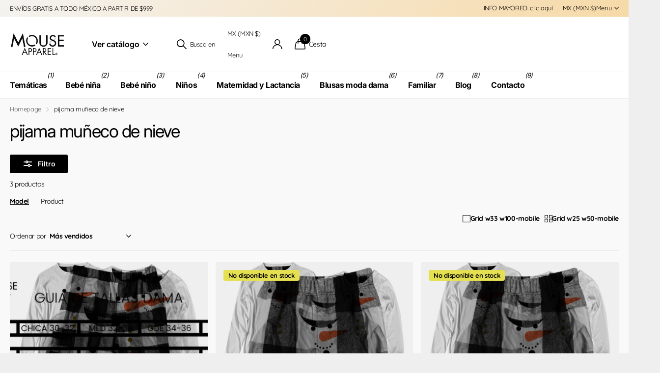

--- FILE ---
content_type: text/html; charset=utf-8
request_url: https://mouseapparel.mx/collections/pijama-muneco-de-nieve
body_size: 41217
content:
<!doctype html>
<html lang="es" data-theme="xclusive" dir="ltr" class="no-js ">
	<head>
		<meta charset="utf-8">
		<meta http-equiv="x-ua-compatible" content="ie=edge">
		<title>pijama muñeco de nieve &ndash; Mouse Apparel</title><meta name="theme-color" content="">
		<meta name="MobileOptimized" content="320">
		<meta name="HandheldFriendly" content="true">
		<meta name="viewport" content="width=device-width, initial-scale=1, minimum-scale=1, maximum-scale=5, viewport-fit=cover, shrink-to-fit=no">
		<meta name="format-detection" content="telephone=no">
		<meta name="msapplication-config" content="//mouseapparel.mx/cdn/shop/t/22/assets/browserconfig.xml?v=52024572095365081671742844813">
		<link rel="canonical" href="https://mouseapparel.mx/collections/pijama-muneco-de-nieve">
		<link rel="preconnect" href="https://fonts.shopifycdn.com" crossorigin><link rel="preload" as="style" href="//mouseapparel.mx/cdn/shop/t/22/assets/screen.css?v=94183854343952761391742844814">
		<link rel="preload" as="style" href="//mouseapparel.mx/cdn/shop/t/22/assets/theme-xclusive.css?v=91891113314790250551742844814">
		<link rel="preload" as="style" href="//mouseapparel.mx/cdn/shop/t/22/assets/screen-settings.css?v=4504497440083919291764891559">
		
		<link rel="preload" as="font" href="//mouseapparel.mx/cdn/fonts/inter/inter_n4.b2a3f24c19b4de56e8871f609e73ca7f6d2e2bb9.woff2" type="font/woff2" crossorigin>
    <link rel="preload" as="font" href="//mouseapparel.mx/cdn/fonts/quicksand/quicksand_n4.bf8322a9d1da765aa396ad7b6eeb81930a6214de.woff2" type="font/woff2" crossorigin>
		<link rel="preload" as="font" href="//mouseapparel.mx/cdn/shop/t/22/assets/xclusive.woff2?v=154911475873364033681742844814" crossorigin>
		<link media="screen" rel="stylesheet" href="//mouseapparel.mx/cdn/shop/t/22/assets/screen.css?v=94183854343952761391742844814" id="core-css">
		<link media="screen" rel="stylesheet" href="//mouseapparel.mx/cdn/shop/t/22/assets/theme-xclusive.css?v=91891113314790250551742844814" id="xclusive-css">
		<noscript><link rel="stylesheet" href="//mouseapparel.mx/cdn/shop/t/22/assets/async-menu.css?v=155014583911830259811742844812"></noscript><link media="screen" rel="stylesheet" href="//mouseapparel.mx/cdn/shop/t/22/assets/page-collection.css?v=12183608382320811271742844814" id="collection-css"><link media="screen" rel="stylesheet" href="//mouseapparel.mx/cdn/shop/t/22/assets/screen-settings.css?v=4504497440083919291764891559" id="custom-css"><link rel="icon" href="//mouseapparel.mx/cdn/shop/files/logo_ma.png?crop=center&height=32&v=1637900751&width=32" type="image/png">
			<link rel="mask-icon" href="safari-pinned-tab.svg" color="#333333">
			<link rel="apple-touch-icon" href="apple-touch-icon.png"><script>document.documentElement.classList.remove('no-js'); document.documentElement.classList.add('js');</script>
		<meta name="msapplication-config" content="//mouseapparel.mx/cdn/shop/t/22/assets/browserconfig.xml?v=52024572095365081671742844813">
<meta property="og:title" content="pijama muñeco de nieve">
<meta property="og:type" content="product.group">
<meta property="og:description" content="Tienda en línea Mouse Apparel - Aquí encontraras ropa para toda tu familia.">
<meta property="og:site_name" content="Mouse Apparel">
<meta property="og:url" content="https://mouseapparel.mx/collections/pijama-muneco-de-nieve">



<meta name="twitter:title" content="pijama muñeco de nieve">
<meta name="twitter:description" content="Tienda en línea Mouse Apparel - Aquí encontraras ropa para toda tu familia.">
<meta name="twitter:site" content="Mouse Apparel">


<script type="application/ld+json">
  [
    {
      "@context": "http://schema.org/",
      "@type": "Organization",
      "url": "https://mouseapparel.mx/collections/pijama-muneco-de-nieve",
      "name": "Mouse Apparel",
      "legalName": "Mouse Apparel",
      "description": "Tienda en línea Mouse Apparel - Aquí encontraras ropa para toda tu familia.","contactPoint": {
        "@type": "ContactPoint",
        "contactType": "Customer service",
        "telephone": "Teléfono de Atención al Cliente: 442 235 3547"
      },
      "address": {
        "@type": "PostalAddress",
        "streetAddress": "Circuito moisés solana #122  Colonia burócrata.",
        "addressLocality": "Querétaro",
        "postalCode": "76070",
        "addressCountry": "MÉXICO"
      }
    },
    {
      "@context": "http://schema.org",
      "@type": "WebSite",
      "url": "https://mouseapparel.mx/collections/pijama-muneco-de-nieve",
      "name": "Mouse Apparel",
      "description": "Tienda en línea Mouse Apparel - Aquí encontraras ropa para toda tu familia.",
      "author": [
        {
          "@type": "Organization",
          "url": "https://www.someoneyouknow.online",
          "name": "Someoneyouknow",
          "address": {
            "@type": "PostalAddress",
            "streetAddress": "Wilhelminaplein 25",
            "addressLocality": "Eindhoven",
            "addressRegion": "NB",
            "postalCode": "5611 HG",
            "addressCountry": "NL"
          }
        }
      ]
    }
  ]
</script>

		<script>window.performance && window.performance.mark && window.performance.mark('shopify.content_for_header.start');</script><meta name="google-site-verification" content="uVXwEANiOtvRkDaw9IVprMqnh7bsc3RwTCgGSpsl0TY">
<meta id="shopify-digital-wallet" name="shopify-digital-wallet" content="/4144557/digital_wallets/dialog">
<meta name="shopify-checkout-api-token" content="a09f2b6f50ae5ff6fa21a65752448a83">
<meta id="in-context-paypal-metadata" data-shop-id="4144557" data-venmo-supported="false" data-environment="production" data-locale="es_ES" data-paypal-v4="true" data-currency="MXN">
<link rel="alternate" type="application/atom+xml" title="Feed" href="/collections/pijama-muneco-de-nieve.atom" />
<link rel="alternate" type="application/json+oembed" href="https://mouseapparel.mx/collections/pijama-muneco-de-nieve.oembed">
<script async="async" src="/checkouts/internal/preloads.js?locale=es-MX"></script>
<script id="shopify-features" type="application/json">{"accessToken":"a09f2b6f50ae5ff6fa21a65752448a83","betas":["rich-media-storefront-analytics"],"domain":"mouseapparel.mx","predictiveSearch":true,"shopId":4144557,"locale":"es"}</script>
<script>var Shopify = Shopify || {};
Shopify.shop = "mouse-apparel.myshopify.com";
Shopify.locale = "es";
Shopify.currency = {"active":"MXN","rate":"1.0"};
Shopify.country = "MX";
Shopify.theme = {"name":"Xclusive","id":176430416187,"schema_name":"Xclusive","schema_version":"2.3.0","theme_store_id":2221,"role":"main"};
Shopify.theme.handle = "null";
Shopify.theme.style = {"id":null,"handle":null};
Shopify.cdnHost = "mouseapparel.mx/cdn";
Shopify.routes = Shopify.routes || {};
Shopify.routes.root = "/";</script>
<script type="module">!function(o){(o.Shopify=o.Shopify||{}).modules=!0}(window);</script>
<script>!function(o){function n(){var o=[];function n(){o.push(Array.prototype.slice.apply(arguments))}return n.q=o,n}var t=o.Shopify=o.Shopify||{};t.loadFeatures=n(),t.autoloadFeatures=n()}(window);</script>
<script id="shop-js-analytics" type="application/json">{"pageType":"collection"}</script>
<script defer="defer" async type="module" src="//mouseapparel.mx/cdn/shopifycloud/shop-js/modules/v2/client.init-shop-cart-sync_CvZOh8Af.es.esm.js"></script>
<script defer="defer" async type="module" src="//mouseapparel.mx/cdn/shopifycloud/shop-js/modules/v2/chunk.common_3Rxs6Qxh.esm.js"></script>
<script type="module">
  await import("//mouseapparel.mx/cdn/shopifycloud/shop-js/modules/v2/client.init-shop-cart-sync_CvZOh8Af.es.esm.js");
await import("//mouseapparel.mx/cdn/shopifycloud/shop-js/modules/v2/chunk.common_3Rxs6Qxh.esm.js");

  window.Shopify.SignInWithShop?.initShopCartSync?.({"fedCMEnabled":true,"windoidEnabled":true});

</script>
<script>(function() {
  var isLoaded = false;
  function asyncLoad() {
    if (isLoaded) return;
    isLoaded = true;
    var urls = ["https:\/\/app.facturama.mx\/Scripts\/source\/shopify\/loadScript.js?shop=mouse-apparel.myshopify.com","https:\/\/app.facturama.mx\/Scripts\/source\/shopify\/dataClient.js?shop=mouse-apparel.myshopify.com","https:\/\/cdn.hextom.com\/js\/quickannouncementbar.js?shop=mouse-apparel.myshopify.com"];
    for (var i = 0; i < urls.length; i++) {
      var s = document.createElement('script');
      s.type = 'text/javascript';
      s.async = true;
      s.src = urls[i];
      var x = document.getElementsByTagName('script')[0];
      x.parentNode.insertBefore(s, x);
    }
  };
  if(window.attachEvent) {
    window.attachEvent('onload', asyncLoad);
  } else {
    window.addEventListener('load', asyncLoad, false);
  }
})();</script>
<script id="__st">var __st={"a":4144557,"offset":-21600,"reqid":"a04c8876-4eb2-4c0d-a837-34b9f447db97-1768754419","pageurl":"mouseapparel.mx\/collections\/pijama-muneco-de-nieve","u":"3c965e2919cc","p":"collection","rtyp":"collection","rid":264100577340};</script>
<script>window.ShopifyPaypalV4VisibilityTracking = true;</script>
<script id="captcha-bootstrap">!function(){'use strict';const t='contact',e='account',n='new_comment',o=[[t,t],['blogs',n],['comments',n],[t,'customer']],c=[[e,'customer_login'],[e,'guest_login'],[e,'recover_customer_password'],[e,'create_customer']],r=t=>t.map((([t,e])=>`form[action*='/${t}']:not([data-nocaptcha='true']) input[name='form_type'][value='${e}']`)).join(','),a=t=>()=>t?[...document.querySelectorAll(t)].map((t=>t.form)):[];function s(){const t=[...o],e=r(t);return a(e)}const i='password',u='form_key',d=['recaptcha-v3-token','g-recaptcha-response','h-captcha-response',i],f=()=>{try{return window.sessionStorage}catch{return}},m='__shopify_v',_=t=>t.elements[u];function p(t,e,n=!1){try{const o=window.sessionStorage,c=JSON.parse(o.getItem(e)),{data:r}=function(t){const{data:e,action:n}=t;return t[m]||n?{data:e,action:n}:{data:t,action:n}}(c);for(const[e,n]of Object.entries(r))t.elements[e]&&(t.elements[e].value=n);n&&o.removeItem(e)}catch(o){console.error('form repopulation failed',{error:o})}}const l='form_type',E='cptcha';function T(t){t.dataset[E]=!0}const w=window,h=w.document,L='Shopify',v='ce_forms',y='captcha';let A=!1;((t,e)=>{const n=(g='f06e6c50-85a8-45c8-87d0-21a2b65856fe',I='https://cdn.shopify.com/shopifycloud/storefront-forms-hcaptcha/ce_storefront_forms_captcha_hcaptcha.v1.5.2.iife.js',D={infoText:'Protegido por hCaptcha',privacyText:'Privacidad',termsText:'Términos'},(t,e,n)=>{const o=w[L][v],c=o.bindForm;if(c)return c(t,g,e,D).then(n);var r;o.q.push([[t,g,e,D],n]),r=I,A||(h.body.append(Object.assign(h.createElement('script'),{id:'captcha-provider',async:!0,src:r})),A=!0)});var g,I,D;w[L]=w[L]||{},w[L][v]=w[L][v]||{},w[L][v].q=[],w[L][y]=w[L][y]||{},w[L][y].protect=function(t,e){n(t,void 0,e),T(t)},Object.freeze(w[L][y]),function(t,e,n,w,h,L){const[v,y,A,g]=function(t,e,n){const i=e?o:[],u=t?c:[],d=[...i,...u],f=r(d),m=r(i),_=r(d.filter((([t,e])=>n.includes(e))));return[a(f),a(m),a(_),s()]}(w,h,L),I=t=>{const e=t.target;return e instanceof HTMLFormElement?e:e&&e.form},D=t=>v().includes(t);t.addEventListener('submit',(t=>{const e=I(t);if(!e)return;const n=D(e)&&!e.dataset.hcaptchaBound&&!e.dataset.recaptchaBound,o=_(e),c=g().includes(e)&&(!o||!o.value);(n||c)&&t.preventDefault(),c&&!n&&(function(t){try{if(!f())return;!function(t){const e=f();if(!e)return;const n=_(t);if(!n)return;const o=n.value;o&&e.removeItem(o)}(t);const e=Array.from(Array(32),(()=>Math.random().toString(36)[2])).join('');!function(t,e){_(t)||t.append(Object.assign(document.createElement('input'),{type:'hidden',name:u})),t.elements[u].value=e}(t,e),function(t,e){const n=f();if(!n)return;const o=[...t.querySelectorAll(`input[type='${i}']`)].map((({name:t})=>t)),c=[...d,...o],r={};for(const[a,s]of new FormData(t).entries())c.includes(a)||(r[a]=s);n.setItem(e,JSON.stringify({[m]:1,action:t.action,data:r}))}(t,e)}catch(e){console.error('failed to persist form',e)}}(e),e.submit())}));const S=(t,e)=>{t&&!t.dataset[E]&&(n(t,e.some((e=>e===t))),T(t))};for(const o of['focusin','change'])t.addEventListener(o,(t=>{const e=I(t);D(e)&&S(e,y())}));const B=e.get('form_key'),M=e.get(l),P=B&&M;t.addEventListener('DOMContentLoaded',(()=>{const t=y();if(P)for(const e of t)e.elements[l].value===M&&p(e,B);[...new Set([...A(),...v().filter((t=>'true'===t.dataset.shopifyCaptcha))])].forEach((e=>S(e,t)))}))}(h,new URLSearchParams(w.location.search),n,t,e,['guest_login'])})(!0,!0)}();</script>
<script integrity="sha256-4kQ18oKyAcykRKYeNunJcIwy7WH5gtpwJnB7kiuLZ1E=" data-source-attribution="shopify.loadfeatures" defer="defer" src="//mouseapparel.mx/cdn/shopifycloud/storefront/assets/storefront/load_feature-a0a9edcb.js" crossorigin="anonymous"></script>
<script data-source-attribution="shopify.dynamic_checkout.dynamic.init">var Shopify=Shopify||{};Shopify.PaymentButton=Shopify.PaymentButton||{isStorefrontPortableWallets:!0,init:function(){window.Shopify.PaymentButton.init=function(){};var t=document.createElement("script");t.src="https://mouseapparel.mx/cdn/shopifycloud/portable-wallets/latest/portable-wallets.es.js",t.type="module",document.head.appendChild(t)}};
</script>
<script data-source-attribution="shopify.dynamic_checkout.buyer_consent">
  function portableWalletsHideBuyerConsent(e){var t=document.getElementById("shopify-buyer-consent"),n=document.getElementById("shopify-subscription-policy-button");t&&n&&(t.classList.add("hidden"),t.setAttribute("aria-hidden","true"),n.removeEventListener("click",e))}function portableWalletsShowBuyerConsent(e){var t=document.getElementById("shopify-buyer-consent"),n=document.getElementById("shopify-subscription-policy-button");t&&n&&(t.classList.remove("hidden"),t.removeAttribute("aria-hidden"),n.addEventListener("click",e))}window.Shopify?.PaymentButton&&(window.Shopify.PaymentButton.hideBuyerConsent=portableWalletsHideBuyerConsent,window.Shopify.PaymentButton.showBuyerConsent=portableWalletsShowBuyerConsent);
</script>
<script data-source-attribution="shopify.dynamic_checkout.cart.bootstrap">document.addEventListener("DOMContentLoaded",(function(){function t(){return document.querySelector("shopify-accelerated-checkout-cart, shopify-accelerated-checkout")}if(t())Shopify.PaymentButton.init();else{new MutationObserver((function(e,n){t()&&(Shopify.PaymentButton.init(),n.disconnect())})).observe(document.body,{childList:!0,subtree:!0})}}));
</script>
<link id="shopify-accelerated-checkout-styles" rel="stylesheet" media="screen" href="https://mouseapparel.mx/cdn/shopifycloud/portable-wallets/latest/accelerated-checkout-backwards-compat.css" crossorigin="anonymous">
<style id="shopify-accelerated-checkout-cart">
        #shopify-buyer-consent {
  margin-top: 1em;
  display: inline-block;
  width: 100%;
}

#shopify-buyer-consent.hidden {
  display: none;
}

#shopify-subscription-policy-button {
  background: none;
  border: none;
  padding: 0;
  text-decoration: underline;
  font-size: inherit;
  cursor: pointer;
}

#shopify-subscription-policy-button::before {
  box-shadow: none;
}

      </style>

<script>window.performance && window.performance.mark && window.performance.mark('shopify.content_for_header.end');</script>
		
		<style data-shopify>
			:root {
				--scheme-1:                      #ffffff;
				--scheme-1_solid:                #ffffff;
				--scheme-1_bg:                   var(--scheme-1);
				--scheme-1_bg_dark:              var(--scheme-1_bg);
				--scheme-1_bg_var:               var(--scheme-1_bg_dark);
				--scheme-1_bg_secondary:         #f4f4f4;
				--scheme-1_fg:                   #000000;
				--scheme-1_fg_sat:               #bfbfbf;
				--scheme-1_title:                #000000;
				--scheme-1_title_solid:          #000000;

				--scheme-1_primary_btn_bg:       #000000;
				--scheme-1_primary_btn_bg_dark:  #000000;
				--scheme-1_primary_btn_fg:       #ffffff;
				--scheme-1_secondary_btn_bg:     #ffffff;
				--scheme-1_secondary_btn_bg_dark:#ededed;
				--scheme-1_secondary_btn_fg:     #000000;
				--scheme-1_tertiary_btn_bg:      #e5e5e5;
				--scheme-1_tertiary_btn_bg_dark: #d3d3d3;
				--scheme-1_tertiary_btn_fg:      #000000;
				--scheme-1_btn_bg:       		var(--scheme-1_primary_btn_bg);
				--scheme-1_btn_bg_dark:  		var(--scheme-1_primary_btn_bg_dark);
				--scheme-1_btn_fg:       		var(--scheme-1_primary_btn_fg);
				--scheme-1_bd:                   #ececec;
				--scheme-1_input_bg:             #ffffff;
				--scheme-1_input_fg:             #000000;
				--scheme-1_input_pl:             #1a1a1a;
				--scheme-1_accent:               #020202;
				--scheme-1_accent_gradient:      linear-gradient(346deg, rgba(156, 0, 98, 1) 4%, rgba(245, 0, 122, 1) 100%);
				
				}
				[class^="palette-scheme-1"] select,
				[class^="palette-scheme-1"] .bv_atual,
				#root #content [class^="palette-scheme-1"] .f8sr select {
				background-image: url("data:image/svg+xml,%3Csvg xmlns='http://www.w3.org/2000/svg' xml:space='preserve' style='enable-background:new 0 0 12.7 7.7' viewBox='0 0 12.7 7.7' fill='%23000000'%3E%3Cpath d='M.3.2c.4-.3.9-.3 1.2.1l4.7 5.3 5-5.3c.3-.3.9-.4 1.2 0 .3.3.4.9 0 1.2l-5.7 6c-.1.1-.3.2-.5.2s-.5-.1-.6-.3l-5.3-6C-.1 1.1-.1.5.3.2z'/%3E%3C/svg%3E");
				}
				
				
				[class^="palette-scheme-1"] select:focus,
				#root #content [class^="palette-scheme-1"] .f8sr select:focus {
				background-image: url("data:image/svg+xml,%3Csvg xmlns='http://www.w3.org/2000/svg' xml:space='preserve' style='enable-background:new 0 0 12.7 7.7' viewBox='0 0 12.7 7.7' fill='%23000000'%3E%3Cpath d='M12.4 7.5c-.4.3-.9.3-1.2-.1L6.5 2.1l-5 5.3c-.3.3-.9.4-1.2 0-.3-.3-.4-.9 0-1.2L6 .2c.1-.1.3-.2.5-.2.3 0 .5.1.6.3l5.3 6c.4.3.4.9 0 1.2z'/%3E%3C/svg%3E");
				}
				[class^="palette-scheme-1"], [data-active-content*="scheme-1"] {
				--primary_bg:             var(--scheme-1_bg);
				--bg_secondary:           var(--scheme-1_bg_secondary);
				--primary_text:           var(--scheme-1_fg);
				--primary_text_h:         var(--scheme-1_title);
				--headings_text:          var(--primary_text_h);
				--headings_text_solid:    var(--scheme-1_title_solid);
				--primary_bg_btn:         var(--scheme-1_primary_btn_bg);
				--primary_bg_btn_dark:    var(--scheme-1_primary_btn_bg_dark);
				--primary_btn_text:       var(--scheme-1_primary_btn_fg);
				--secondary_bg_btn:       var(--scheme-1_secondary_btn_bg);
				--secondary_bg_btn_dark:  var(--scheme-1_secondary_btn_bg_dark);
				--secondary_btn_text:     var(--scheme-1_secondary_btn_fg);
				--tertiary_bg_btn:        var(--scheme-1_tertiary_btn_bg);
				--tertiary_bg_btn_dark:   var(--scheme-1_tertiary_btn_bg_dark);
				--tertiary_btn_text:      var(--scheme-1_tertiary_btn_fg);
				--custom_input_bg:        var(--scheme-1_input_bg);
				--custom_input_fg:        var(--scheme-1_input_fg);
				--custom_input_pl:        var(--scheme-1_input_pl);
				--custom_input_bd:        var(--scheme-1_bd);
				--custom_bd:              var(--custom_input_bd);
				--secondary_bg: 		  var(--primary_bg_btn);
				--accent:                 var(--scheme-1_accent);
				--accent_gradient:        var(--scheme-1_accent_gradient);
				--primary_text_brightness:var(--scheme-1_fg_brightness);
				}
				
			:root {
				--scheme-2:                      #000000;
				--scheme-2_solid:                #000000;
				--scheme-2_bg:                   var(--scheme-2);
				--scheme-2_bg_dark:              #000000;
				--scheme-2_bg_var:               var(--scheme-2_bg_dark);
				--scheme-2_bg_secondary:         #ffffff;
				--scheme-2_fg:                   #ffffff;
				--scheme-2_fg_sat:               #ffffff;
				--scheme-2_title:                #ffffff;
				--scheme-2_title_solid:          #ffffff;

				--scheme-2_primary_btn_bg:       #ffffff;
				--scheme-2_primary_btn_bg_dark:  #ededed;
				--scheme-2_primary_btn_fg:       #000000;
				--scheme-2_secondary_btn_bg:     #000000;
				--scheme-2_secondary_btn_bg_dark:#000000;
				--scheme-2_secondary_btn_fg:     #ffffff;
				--scheme-2_tertiary_btn_bg:      #e5dbed;
				--scheme-2_tertiary_btn_bg_dark: #d4c3e1;
				--scheme-2_tertiary_btn_fg:      #ffffff;
				--scheme-2_btn_bg:       		var(--scheme-2_primary_btn_bg);
				--scheme-2_btn_bg_dark:  		var(--scheme-2_primary_btn_bg_dark);
				--scheme-2_btn_fg:       		var(--scheme-2_primary_btn_fg);
				--scheme-2_bd:                   #ececec;
				--scheme-2_input_bg:             #ffffff;
				--scheme-2_input_fg:             #000000;
				--scheme-2_input_pl:             #1a1a1a;
				--scheme-2_accent:               #ffffff;
				--scheme-2_accent_gradient:      #ffffff;
				
				}
				[class^="palette-scheme-2"] select,
				[class^="palette-scheme-2"] .bv_atual,
				#root #content [class^="palette-scheme-2"] .f8sr select {
				background-image: url("data:image/svg+xml,%3Csvg xmlns='http://www.w3.org/2000/svg' xml:space='preserve' style='enable-background:new 0 0 12.7 7.7' viewBox='0 0 12.7 7.7' fill='%23000000'%3E%3Cpath d='M.3.2c.4-.3.9-.3 1.2.1l4.7 5.3 5-5.3c.3-.3.9-.4 1.2 0 .3.3.4.9 0 1.2l-5.7 6c-.1.1-.3.2-.5.2s-.5-.1-.6-.3l-5.3-6C-.1 1.1-.1.5.3.2z'/%3E%3C/svg%3E");
				}
				
				
				[class^="palette-scheme-2"] select:focus,
				#root #content [class^="palette-scheme-2"] .f8sr select:focus {
				background-image: url("data:image/svg+xml,%3Csvg xmlns='http://www.w3.org/2000/svg' xml:space='preserve' style='enable-background:new 0 0 12.7 7.7' viewBox='0 0 12.7 7.7' fill='%23000000'%3E%3Cpath d='M12.4 7.5c-.4.3-.9.3-1.2-.1L6.5 2.1l-5 5.3c-.3.3-.9.4-1.2 0-.3-.3-.4-.9 0-1.2L6 .2c.1-.1.3-.2.5-.2.3 0 .5.1.6.3l5.3 6c.4.3.4.9 0 1.2z'/%3E%3C/svg%3E");
				}
				[class^="palette-scheme-2"], [data-active-content*="scheme-2"] {
				--primary_bg:             var(--scheme-2_bg);
				--bg_secondary:           var(--scheme-2_bg_secondary);
				--primary_text:           var(--scheme-2_fg);
				--primary_text_h:         var(--scheme-2_title);
				--headings_text:          var(--primary_text_h);
				--headings_text_solid:    var(--scheme-2_title_solid);
				--primary_bg_btn:         var(--scheme-2_primary_btn_bg);
				--primary_bg_btn_dark:    var(--scheme-2_primary_btn_bg_dark);
				--primary_btn_text:       var(--scheme-2_primary_btn_fg);
				--secondary_bg_btn:       var(--scheme-2_secondary_btn_bg);
				--secondary_bg_btn_dark:  var(--scheme-2_secondary_btn_bg_dark);
				--secondary_btn_text:     var(--scheme-2_secondary_btn_fg);
				--tertiary_bg_btn:        var(--scheme-2_tertiary_btn_bg);
				--tertiary_bg_btn_dark:   var(--scheme-2_tertiary_btn_bg_dark);
				--tertiary_btn_text:      var(--scheme-2_tertiary_btn_fg);
				--custom_input_bg:        var(--scheme-2_input_bg);
				--custom_input_fg:        var(--scheme-2_input_fg);
				--custom_input_pl:        var(--scheme-2_input_pl);
				--custom_input_bd:        var(--scheme-2_bd);
				--custom_bd:              var(--custom_input_bd);
				--secondary_bg: 		  var(--primary_bg_btn);
				--accent:                 var(--scheme-2_accent);
				--accent_gradient:        var(--scheme-2_accent_gradient);
				--primary_text_brightness:var(--scheme-2_fg_brightness);
				}
				
			:root {
				--scheme-3:                      #efefef;
				--scheme-3_solid:                #efefef;
				--scheme-3_bg:                   var(--scheme-3);
				--scheme-3_bg_dark:              #eaeaea;
				--scheme-3_bg_var:               var(--scheme-3_bg_dark);
				--scheme-3_bg_secondary:         #ffffff;
				--scheme-3_fg:                   #000000;
				--scheme-3_fg_sat:               #bfbfbf;
				--scheme-3_title:                #000000;
				--scheme-3_title_solid:          #000000;

				--scheme-3_primary_btn_bg:       #000000;
				--scheme-3_primary_btn_bg_dark:  #000000;
				--scheme-3_primary_btn_fg:       #ffffff;
				--scheme-3_secondary_btn_bg:     #ffffff;
				--scheme-3_secondary_btn_bg_dark:#ededed;
				--scheme-3_secondary_btn_fg:     #000000;
				--scheme-3_tertiary_btn_bg:      #000000;
				--scheme-3_tertiary_btn_bg_dark: #000000;
				--scheme-3_tertiary_btn_fg:      #ffffff;
				--scheme-3_btn_bg:       		var(--scheme-3_primary_btn_bg);
				--scheme-3_btn_bg_dark:  		var(--scheme-3_primary_btn_bg_dark);
				--scheme-3_btn_fg:       		var(--scheme-3_primary_btn_fg);
				--scheme-3_bd:                   #efefef;
				--scheme-3_input_bg:             #ffffff;
				--scheme-3_input_fg:             #000000;
				--scheme-3_input_pl:             #1a1a1a;
				--scheme-3_accent:               #020202;
				--scheme-3_accent_gradient:      #020202;
				
				}
				[class^="palette-scheme-3"] select,
				[class^="palette-scheme-3"] .bv_atual,
				#root #content [class^="palette-scheme-3"] .f8sr select {
				background-image: url("data:image/svg+xml,%3Csvg xmlns='http://www.w3.org/2000/svg' xml:space='preserve' style='enable-background:new 0 0 12.7 7.7' viewBox='0 0 12.7 7.7' fill='%23000000'%3E%3Cpath d='M.3.2c.4-.3.9-.3 1.2.1l4.7 5.3 5-5.3c.3-.3.9-.4 1.2 0 .3.3.4.9 0 1.2l-5.7 6c-.1.1-.3.2-.5.2s-.5-.1-.6-.3l-5.3-6C-.1 1.1-.1.5.3.2z'/%3E%3C/svg%3E");
				}
				
				
				[class^="palette-scheme-3"] select:focus,
				#root #content [class^="palette-scheme-3"] .f8sr select:focus {
				background-image: url("data:image/svg+xml,%3Csvg xmlns='http://www.w3.org/2000/svg' xml:space='preserve' style='enable-background:new 0 0 12.7 7.7' viewBox='0 0 12.7 7.7' fill='%23000000'%3E%3Cpath d='M12.4 7.5c-.4.3-.9.3-1.2-.1L6.5 2.1l-5 5.3c-.3.3-.9.4-1.2 0-.3-.3-.4-.9 0-1.2L6 .2c.1-.1.3-.2.5-.2.3 0 .5.1.6.3l5.3 6c.4.3.4.9 0 1.2z'/%3E%3C/svg%3E");
				}
				[class^="palette-scheme-3"], [data-active-content*="scheme-3"] {
				--primary_bg:             var(--scheme-3_bg);
				--bg_secondary:           var(--scheme-3_bg_secondary);
				--primary_text:           var(--scheme-3_fg);
				--primary_text_h:         var(--scheme-3_title);
				--headings_text:          var(--primary_text_h);
				--headings_text_solid:    var(--scheme-3_title_solid);
				--primary_bg_btn:         var(--scheme-3_primary_btn_bg);
				--primary_bg_btn_dark:    var(--scheme-3_primary_btn_bg_dark);
				--primary_btn_text:       var(--scheme-3_primary_btn_fg);
				--secondary_bg_btn:       var(--scheme-3_secondary_btn_bg);
				--secondary_bg_btn_dark:  var(--scheme-3_secondary_btn_bg_dark);
				--secondary_btn_text:     var(--scheme-3_secondary_btn_fg);
				--tertiary_bg_btn:        var(--scheme-3_tertiary_btn_bg);
				--tertiary_bg_btn_dark:   var(--scheme-3_tertiary_btn_bg_dark);
				--tertiary_btn_text:      var(--scheme-3_tertiary_btn_fg);
				--custom_input_bg:        var(--scheme-3_input_bg);
				--custom_input_fg:        var(--scheme-3_input_fg);
				--custom_input_pl:        var(--scheme-3_input_pl);
				--custom_input_bd:        var(--scheme-3_bd);
				--custom_bd:              var(--custom_input_bd);
				--secondary_bg: 		  var(--primary_bg_btn);
				--accent:                 var(--scheme-3_accent);
				--accent_gradient:        var(--scheme-3_accent_gradient);
				--primary_text_brightness:var(--scheme-3_fg_brightness);
				}
				
			:root {
				--scheme-4:                      #636363;
				--scheme-4_solid:                #636363;
				--scheme-4_bg:                   var(--scheme-4);
				--scheme-4_bg_dark:              #5e5e5e;
				--scheme-4_bg_var:               var(--scheme-4_bg_dark);
				--scheme-4_bg_secondary:         #8a8a9e;
				--scheme-4_fg:                   #ffffff;
				--scheme-4_fg_sat:               #ffffff;
				--scheme-4_title:                #ffffff;
				--scheme-4_title_solid:          #ffffff;

				--scheme-4_primary_btn_bg:       #ffffff;
				--scheme-4_primary_btn_bg_dark:  #ededed;
				--scheme-4_primary_btn_fg:       #000000;
				--scheme-4_secondary_btn_bg:     #e5dbed;
				--scheme-4_secondary_btn_bg_dark:#d4c3e1;
				--scheme-4_secondary_btn_fg:     #000000;
				--scheme-4_tertiary_btn_bg:      #ffffff;
				--scheme-4_tertiary_btn_bg_dark: #ededed;
				--scheme-4_tertiary_btn_fg:      #000000;
				--scheme-4_btn_bg:       		var(--scheme-4_primary_btn_bg);
				--scheme-4_btn_bg_dark:  		var(--scheme-4_primary_btn_bg_dark);
				--scheme-4_btn_fg:       		var(--scheme-4_primary_btn_fg);
				--scheme-4_bd:                   #e5e5e5;
				--scheme-4_input_bg:             #ffffff;
				--scheme-4_input_fg:             #000000;
				--scheme-4_input_pl:             #1a1a1a;
				--scheme-4_accent:               #ffffff;
				--scheme-4_accent_gradient:      #ffffff;
				
				}
				[class^="palette-scheme-4"] select,
				[class^="palette-scheme-4"] .bv_atual,
				#root #content [class^="palette-scheme-4"] .f8sr select {
				background-image: url("data:image/svg+xml,%3Csvg xmlns='http://www.w3.org/2000/svg' xml:space='preserve' style='enable-background:new 0 0 12.7 7.7' viewBox='0 0 12.7 7.7' fill='%23000000'%3E%3Cpath d='M.3.2c.4-.3.9-.3 1.2.1l4.7 5.3 5-5.3c.3-.3.9-.4 1.2 0 .3.3.4.9 0 1.2l-5.7 6c-.1.1-.3.2-.5.2s-.5-.1-.6-.3l-5.3-6C-.1 1.1-.1.5.3.2z'/%3E%3C/svg%3E");
				}
				
				
				[class^="palette-scheme-4"] select:focus,
				#root #content [class^="palette-scheme-4"] .f8sr select:focus {
				background-image: url("data:image/svg+xml,%3Csvg xmlns='http://www.w3.org/2000/svg' xml:space='preserve' style='enable-background:new 0 0 12.7 7.7' viewBox='0 0 12.7 7.7' fill='%23000000'%3E%3Cpath d='M12.4 7.5c-.4.3-.9.3-1.2-.1L6.5 2.1l-5 5.3c-.3.3-.9.4-1.2 0-.3-.3-.4-.9 0-1.2L6 .2c.1-.1.3-.2.5-.2.3 0 .5.1.6.3l5.3 6c.4.3.4.9 0 1.2z'/%3E%3C/svg%3E");
				}
				[class^="palette-scheme-4"], [data-active-content*="scheme-4"] {
				--primary_bg:             var(--scheme-4_bg);
				--bg_secondary:           var(--scheme-4_bg_secondary);
				--primary_text:           var(--scheme-4_fg);
				--primary_text_h:         var(--scheme-4_title);
				--headings_text:          var(--primary_text_h);
				--headings_text_solid:    var(--scheme-4_title_solid);
				--primary_bg_btn:         var(--scheme-4_primary_btn_bg);
				--primary_bg_btn_dark:    var(--scheme-4_primary_btn_bg_dark);
				--primary_btn_text:       var(--scheme-4_primary_btn_fg);
				--secondary_bg_btn:       var(--scheme-4_secondary_btn_bg);
				--secondary_bg_btn_dark:  var(--scheme-4_secondary_btn_bg_dark);
				--secondary_btn_text:     var(--scheme-4_secondary_btn_fg);
				--tertiary_bg_btn:        var(--scheme-4_tertiary_btn_bg);
				--tertiary_bg_btn_dark:   var(--scheme-4_tertiary_btn_bg_dark);
				--tertiary_btn_text:      var(--scheme-4_tertiary_btn_fg);
				--custom_input_bg:        var(--scheme-4_input_bg);
				--custom_input_fg:        var(--scheme-4_input_fg);
				--custom_input_pl:        var(--scheme-4_input_pl);
				--custom_input_bd:        var(--scheme-4_bd);
				--custom_bd:              var(--custom_input_bd);
				--secondary_bg: 		  var(--primary_bg_btn);
				--accent:                 var(--scheme-4_accent);
				--accent_gradient:        var(--scheme-4_accent_gradient);
				--primary_text_brightness:var(--scheme-4_fg_brightness);
				}
				
			:root {
				--scheme-5:                      #020202;
				--scheme-5_solid:                #020202;
				--scheme-5_bg:                   var(--scheme-5);
				--scheme-5_bg_dark:              #000000;
				--scheme-5_bg_var:               var(--scheme-5_bg_dark);
				--scheme-5_bg_secondary:         #e5dbed;
				--scheme-5_fg:                   #ffffff;
				--scheme-5_fg_sat:               #ffffff;
				--scheme-5_title:                #ffffff;
				--scheme-5_title_solid:          #ffffff;

				--scheme-5_primary_btn_bg:       #ffffff;
				--scheme-5_primary_btn_bg_dark:  #ededed;
				--scheme-5_primary_btn_fg:       #000000;
				--scheme-5_secondary_btn_bg:     #ffffff;
				--scheme-5_secondary_btn_bg_dark:#ededed;
				--scheme-5_secondary_btn_fg:     #000000;
				--scheme-5_tertiary_btn_bg:      #e5dbed;
				--scheme-5_tertiary_btn_bg_dark: #d4c3e1;
				--scheme-5_tertiary_btn_fg:      #000000;
				--scheme-5_btn_bg:       		var(--scheme-5_primary_btn_bg);
				--scheme-5_btn_bg_dark:  		var(--scheme-5_primary_btn_bg_dark);
				--scheme-5_btn_fg:       		var(--scheme-5_primary_btn_fg);
				--scheme-5_bd:                   #e5e5e5;
				--scheme-5_input_bg:             #ffffff;
				--scheme-5_input_fg:             #000000;
				--scheme-5_input_pl:             #1a1a1a;
				--scheme-5_accent:               #ffffff;
				--scheme-5_accent_gradient:      #ffffff;
				
				}
				[class^="palette-scheme-5"] select,
				[class^="palette-scheme-5"] .bv_atual,
				#root #content [class^="palette-scheme-5"] .f8sr select {
				background-image: url("data:image/svg+xml,%3Csvg xmlns='http://www.w3.org/2000/svg' xml:space='preserve' style='enable-background:new 0 0 12.7 7.7' viewBox='0 0 12.7 7.7' fill='%23000000'%3E%3Cpath d='M.3.2c.4-.3.9-.3 1.2.1l4.7 5.3 5-5.3c.3-.3.9-.4 1.2 0 .3.3.4.9 0 1.2l-5.7 6c-.1.1-.3.2-.5.2s-.5-.1-.6-.3l-5.3-6C-.1 1.1-.1.5.3.2z'/%3E%3C/svg%3E");
				}
				
				
				[class^="palette-scheme-5"] select:focus,
				#root #content [class^="palette-scheme-5"] .f8sr select:focus {
				background-image: url("data:image/svg+xml,%3Csvg xmlns='http://www.w3.org/2000/svg' xml:space='preserve' style='enable-background:new 0 0 12.7 7.7' viewBox='0 0 12.7 7.7' fill='%23000000'%3E%3Cpath d='M12.4 7.5c-.4.3-.9.3-1.2-.1L6.5 2.1l-5 5.3c-.3.3-.9.4-1.2 0-.3-.3-.4-.9 0-1.2L6 .2c.1-.1.3-.2.5-.2.3 0 .5.1.6.3l5.3 6c.4.3.4.9 0 1.2z'/%3E%3C/svg%3E");
				}
				[class^="palette-scheme-5"], [data-active-content*="scheme-5"] {
				--primary_bg:             var(--scheme-5_bg);
				--bg_secondary:           var(--scheme-5_bg_secondary);
				--primary_text:           var(--scheme-5_fg);
				--primary_text_h:         var(--scheme-5_title);
				--headings_text:          var(--primary_text_h);
				--headings_text_solid:    var(--scheme-5_title_solid);
				--primary_bg_btn:         var(--scheme-5_primary_btn_bg);
				--primary_bg_btn_dark:    var(--scheme-5_primary_btn_bg_dark);
				--primary_btn_text:       var(--scheme-5_primary_btn_fg);
				--secondary_bg_btn:       var(--scheme-5_secondary_btn_bg);
				--secondary_bg_btn_dark:  var(--scheme-5_secondary_btn_bg_dark);
				--secondary_btn_text:     var(--scheme-5_secondary_btn_fg);
				--tertiary_bg_btn:        var(--scheme-5_tertiary_btn_bg);
				--tertiary_bg_btn_dark:   var(--scheme-5_tertiary_btn_bg_dark);
				--tertiary_btn_text:      var(--scheme-5_tertiary_btn_fg);
				--custom_input_bg:        var(--scheme-5_input_bg);
				--custom_input_fg:        var(--scheme-5_input_fg);
				--custom_input_pl:        var(--scheme-5_input_pl);
				--custom_input_bd:        var(--scheme-5_bd);
				--custom_bd:              var(--custom_input_bd);
				--secondary_bg: 		  var(--primary_bg_btn);
				--accent:                 var(--scheme-5_accent);
				--accent_gradient:        var(--scheme-5_accent_gradient);
				--primary_text_brightness:var(--scheme-5_fg_brightness);
				}
				
			:root {
				--scheme-6:                      #e5e051;
				--scheme-6_solid:                #e5e051;
				--scheme-6_bg:                   var(--scheme-6);
				--scheme-6_bg_dark:              #e4de48;
				--scheme-6_bg_var:               var(--scheme-6_bg_dark);
				--scheme-6_bg_secondary:         #ffffff;
				--scheme-6_fg:                   #000000;
				--scheme-6_fg_sat:               #bfbfbf;
				--scheme-6_title:                #000000;
				--scheme-6_title_solid:          #000000;

				--scheme-6_primary_btn_bg:       #000000;
				--scheme-6_primary_btn_bg_dark:  #000000;
				--scheme-6_primary_btn_fg:       #ffffff;
				--scheme-6_secondary_btn_bg:     #000000;
				--scheme-6_secondary_btn_bg_dark:#000000;
				--scheme-6_secondary_btn_fg:     #ffffff;
				--scheme-6_tertiary_btn_bg:      #000000;
				--scheme-6_tertiary_btn_bg_dark: #000000;
				--scheme-6_tertiary_btn_fg:      #ffffff;
				--scheme-6_btn_bg:       		var(--scheme-6_primary_btn_bg);
				--scheme-6_btn_bg_dark:  		var(--scheme-6_primary_btn_bg_dark);
				--scheme-6_btn_fg:       		var(--scheme-6_primary_btn_fg);
				--scheme-6_bd:                   #e5e5e5;
				--scheme-6_input_bg:             #ffffff;
				--scheme-6_input_fg:             #000000;
				--scheme-6_input_pl:             #1a1a1a;
				--scheme-6_accent:               #020202;
				--scheme-6_accent_gradient:      #020202;
				
				}
				[class^="palette-scheme-6"] select,
				[class^="palette-scheme-6"] .bv_atual,
				#root #content [class^="palette-scheme-6"] .f8sr select {
				background-image: url("data:image/svg+xml,%3Csvg xmlns='http://www.w3.org/2000/svg' xml:space='preserve' style='enable-background:new 0 0 12.7 7.7' viewBox='0 0 12.7 7.7' fill='%23000000'%3E%3Cpath d='M.3.2c.4-.3.9-.3 1.2.1l4.7 5.3 5-5.3c.3-.3.9-.4 1.2 0 .3.3.4.9 0 1.2l-5.7 6c-.1.1-.3.2-.5.2s-.5-.1-.6-.3l-5.3-6C-.1 1.1-.1.5.3.2z'/%3E%3C/svg%3E");
				}
				
				
				[class^="palette-scheme-6"] select:focus,
				#root #content [class^="palette-scheme-6"] .f8sr select:focus {
				background-image: url("data:image/svg+xml,%3Csvg xmlns='http://www.w3.org/2000/svg' xml:space='preserve' style='enable-background:new 0 0 12.7 7.7' viewBox='0 0 12.7 7.7' fill='%23000000'%3E%3Cpath d='M12.4 7.5c-.4.3-.9.3-1.2-.1L6.5 2.1l-5 5.3c-.3.3-.9.4-1.2 0-.3-.3-.4-.9 0-1.2L6 .2c.1-.1.3-.2.5-.2.3 0 .5.1.6.3l5.3 6c.4.3.4.9 0 1.2z'/%3E%3C/svg%3E");
				}
				[class^="palette-scheme-6"], [data-active-content*="scheme-6"] {
				--primary_bg:             var(--scheme-6_bg);
				--bg_secondary:           var(--scheme-6_bg_secondary);
				--primary_text:           var(--scheme-6_fg);
				--primary_text_h:         var(--scheme-6_title);
				--headings_text:          var(--primary_text_h);
				--headings_text_solid:    var(--scheme-6_title_solid);
				--primary_bg_btn:         var(--scheme-6_primary_btn_bg);
				--primary_bg_btn_dark:    var(--scheme-6_primary_btn_bg_dark);
				--primary_btn_text:       var(--scheme-6_primary_btn_fg);
				--secondary_bg_btn:       var(--scheme-6_secondary_btn_bg);
				--secondary_bg_btn_dark:  var(--scheme-6_secondary_btn_bg_dark);
				--secondary_btn_text:     var(--scheme-6_secondary_btn_fg);
				--tertiary_bg_btn:        var(--scheme-6_tertiary_btn_bg);
				--tertiary_bg_btn_dark:   var(--scheme-6_tertiary_btn_bg_dark);
				--tertiary_btn_text:      var(--scheme-6_tertiary_btn_fg);
				--custom_input_bg:        var(--scheme-6_input_bg);
				--custom_input_fg:        var(--scheme-6_input_fg);
				--custom_input_pl:        var(--scheme-6_input_pl);
				--custom_input_bd:        var(--scheme-6_bd);
				--custom_bd:              var(--custom_input_bd);
				--secondary_bg: 		  var(--primary_bg_btn);
				--accent:                 var(--scheme-6_accent);
				--accent_gradient:        var(--scheme-6_accent_gradient);
				--primary_text_brightness:var(--scheme-6_fg_brightness);
				}
				
			:root {
				--scheme-7:                      linear-gradient(120deg, rgba(244, 244, 244, 1), rgba(239, 179, 76, 0.51) 100%);
				--scheme-7_solid:                #efb34c;
				--scheme-7_bg:                   var(--scheme-7);
				--scheme-7_bg_dark:              #eeaf43;
				--scheme-7_bg_var:               var(--scheme-7_bg_dark);
				--scheme-7_bg_secondary:         #ffffff;
				--scheme-7_fg:                   #000000;
				--scheme-7_fg_sat:               #bfbfbf;
				--scheme-7_title:                #000000;
				--scheme-7_title_solid:          #000000;

				--scheme-7_primary_btn_bg:       #000000;
				--scheme-7_primary_btn_bg_dark:  #000000;
				--scheme-7_primary_btn_fg:       #ffffff;
				--scheme-7_secondary_btn_bg:     #000000;
				--scheme-7_secondary_btn_bg_dark:#000000;
				--scheme-7_secondary_btn_fg:     #ffffff;
				--scheme-7_tertiary_btn_bg:      #000000;
				--scheme-7_tertiary_btn_bg_dark: #000000;
				--scheme-7_tertiary_btn_fg:      #ffffff;
				--scheme-7_btn_bg:       		var(--scheme-7_primary_btn_bg);
				--scheme-7_btn_bg_dark:  		var(--scheme-7_primary_btn_bg_dark);
				--scheme-7_btn_fg:       		var(--scheme-7_primary_btn_fg);
				--scheme-7_bd:                   #e5e5e5;
				--scheme-7_input_bg:             #ffffff;
				--scheme-7_input_fg:             #000000;
				--scheme-7_input_pl:             #1a1a1a;
				--scheme-7_accent:               #020202;
				--scheme-7_accent_gradient:      #020202;
				
				}
				[class^="palette-scheme-7"] select,
				[class^="palette-scheme-7"] .bv_atual,
				#root #content [class^="palette-scheme-7"] .f8sr select {
				background-image: url("data:image/svg+xml,%3Csvg xmlns='http://www.w3.org/2000/svg' xml:space='preserve' style='enable-background:new 0 0 12.7 7.7' viewBox='0 0 12.7 7.7' fill='%23000000'%3E%3Cpath d='M.3.2c.4-.3.9-.3 1.2.1l4.7 5.3 5-5.3c.3-.3.9-.4 1.2 0 .3.3.4.9 0 1.2l-5.7 6c-.1.1-.3.2-.5.2s-.5-.1-.6-.3l-5.3-6C-.1 1.1-.1.5.3.2z'/%3E%3C/svg%3E");
				}
				
				
				[class^="palette-scheme-7"] select:focus,
				#root #content [class^="palette-scheme-7"] .f8sr select:focus {
				background-image: url("data:image/svg+xml,%3Csvg xmlns='http://www.w3.org/2000/svg' xml:space='preserve' style='enable-background:new 0 0 12.7 7.7' viewBox='0 0 12.7 7.7' fill='%23000000'%3E%3Cpath d='M12.4 7.5c-.4.3-.9.3-1.2-.1L6.5 2.1l-5 5.3c-.3.3-.9.4-1.2 0-.3-.3-.4-.9 0-1.2L6 .2c.1-.1.3-.2.5-.2.3 0 .5.1.6.3l5.3 6c.4.3.4.9 0 1.2z'/%3E%3C/svg%3E");
				}
				[class^="palette-scheme-7"], [data-active-content*="scheme-7"] {
				--primary_bg:             var(--scheme-7_bg);
				--bg_secondary:           var(--scheme-7_bg_secondary);
				--primary_text:           var(--scheme-7_fg);
				--primary_text_h:         var(--scheme-7_title);
				--headings_text:          var(--primary_text_h);
				--headings_text_solid:    var(--scheme-7_title_solid);
				--primary_bg_btn:         var(--scheme-7_primary_btn_bg);
				--primary_bg_btn_dark:    var(--scheme-7_primary_btn_bg_dark);
				--primary_btn_text:       var(--scheme-7_primary_btn_fg);
				--secondary_bg_btn:       var(--scheme-7_secondary_btn_bg);
				--secondary_bg_btn_dark:  var(--scheme-7_secondary_btn_bg_dark);
				--secondary_btn_text:     var(--scheme-7_secondary_btn_fg);
				--tertiary_bg_btn:        var(--scheme-7_tertiary_btn_bg);
				--tertiary_bg_btn_dark:   var(--scheme-7_tertiary_btn_bg_dark);
				--tertiary_btn_text:      var(--scheme-7_tertiary_btn_fg);
				--custom_input_bg:        var(--scheme-7_input_bg);
				--custom_input_fg:        var(--scheme-7_input_fg);
				--custom_input_pl:        var(--scheme-7_input_pl);
				--custom_input_bd:        var(--scheme-7_bd);
				--custom_bd:              var(--custom_input_bd);
				--secondary_bg: 		  var(--primary_bg_btn);
				--accent:                 var(--scheme-7_accent);
				--accent_gradient:        var(--scheme-7_accent_gradient);
				--primary_text_brightness:var(--scheme-7_fg_brightness);
				}
				
			:root {
				--scheme-8:                      linear-gradient(336deg, rgba(0, 0, 0, 0.69) 4%, rgba(40, 40, 40, 1) 100%);
				--scheme-8_solid:                #000000;
				--scheme-8_bg:                   var(--scheme-8);
				--scheme-8_bg_dark:              #000000;
				--scheme-8_bg_var:               var(--scheme-8_bg_dark);
				--scheme-8_bg_secondary:         #e5dbed;
				--scheme-8_fg:                   #ffffff;
				--scheme-8_fg_sat:               #ffffff;
				--scheme-8_title:                #ffffff;
				--scheme-8_title_solid:          #ffffff;

				--scheme-8_primary_btn_bg:       #ffffff;
				--scheme-8_primary_btn_bg_dark:  #ededed;
				--scheme-8_primary_btn_fg:       #000000;
				--scheme-8_secondary_btn_bg:     #ffffff;
				--scheme-8_secondary_btn_bg_dark:#ededed;
				--scheme-8_secondary_btn_fg:     #000000;
				--scheme-8_tertiary_btn_bg:      #e5dbed;
				--scheme-8_tertiary_btn_bg_dark: #d4c3e1;
				--scheme-8_tertiary_btn_fg:      #000000;
				--scheme-8_btn_bg:       		var(--scheme-8_primary_btn_bg);
				--scheme-8_btn_bg_dark:  		var(--scheme-8_primary_btn_bg_dark);
				--scheme-8_btn_fg:       		var(--scheme-8_primary_btn_fg);
				--scheme-8_bd:                   #e5e5e5;
				--scheme-8_input_bg:             #ffffff;
				--scheme-8_input_fg:             #000000;
				--scheme-8_input_pl:             #1a1a1a;
				--scheme-8_accent:               #020202;
				--scheme-8_accent_gradient:      #020202;
				
				}
				[class^="palette-scheme-8"] select,
				[class^="palette-scheme-8"] .bv_atual,
				#root #content [class^="palette-scheme-8"] .f8sr select {
				background-image: url("data:image/svg+xml,%3Csvg xmlns='http://www.w3.org/2000/svg' xml:space='preserve' style='enable-background:new 0 0 12.7 7.7' viewBox='0 0 12.7 7.7' fill='%23000000'%3E%3Cpath d='M.3.2c.4-.3.9-.3 1.2.1l4.7 5.3 5-5.3c.3-.3.9-.4 1.2 0 .3.3.4.9 0 1.2l-5.7 6c-.1.1-.3.2-.5.2s-.5-.1-.6-.3l-5.3-6C-.1 1.1-.1.5.3.2z'/%3E%3C/svg%3E");
				}
				
				
				[class^="palette-scheme-8"] select:focus,
				#root #content [class^="palette-scheme-8"] .f8sr select:focus {
				background-image: url("data:image/svg+xml,%3Csvg xmlns='http://www.w3.org/2000/svg' xml:space='preserve' style='enable-background:new 0 0 12.7 7.7' viewBox='0 0 12.7 7.7' fill='%23000000'%3E%3Cpath d='M12.4 7.5c-.4.3-.9.3-1.2-.1L6.5 2.1l-5 5.3c-.3.3-.9.4-1.2 0-.3-.3-.4-.9 0-1.2L6 .2c.1-.1.3-.2.5-.2.3 0 .5.1.6.3l5.3 6c.4.3.4.9 0 1.2z'/%3E%3C/svg%3E");
				}
				[class^="palette-scheme-8"], [data-active-content*="scheme-8"] {
				--primary_bg:             var(--scheme-8_bg);
				--bg_secondary:           var(--scheme-8_bg_secondary);
				--primary_text:           var(--scheme-8_fg);
				--primary_text_h:         var(--scheme-8_title);
				--headings_text:          var(--primary_text_h);
				--headings_text_solid:    var(--scheme-8_title_solid);
				--primary_bg_btn:         var(--scheme-8_primary_btn_bg);
				--primary_bg_btn_dark:    var(--scheme-8_primary_btn_bg_dark);
				--primary_btn_text:       var(--scheme-8_primary_btn_fg);
				--secondary_bg_btn:       var(--scheme-8_secondary_btn_bg);
				--secondary_bg_btn_dark:  var(--scheme-8_secondary_btn_bg_dark);
				--secondary_btn_text:     var(--scheme-8_secondary_btn_fg);
				--tertiary_bg_btn:        var(--scheme-8_tertiary_btn_bg);
				--tertiary_bg_btn_dark:   var(--scheme-8_tertiary_btn_bg_dark);
				--tertiary_btn_text:      var(--scheme-8_tertiary_btn_fg);
				--custom_input_bg:        var(--scheme-8_input_bg);
				--custom_input_fg:        var(--scheme-8_input_fg);
				--custom_input_pl:        var(--scheme-8_input_pl);
				--custom_input_bd:        var(--scheme-8_bd);
				--custom_bd:              var(--custom_input_bd);
				--secondary_bg: 		  var(--primary_bg_btn);
				--accent:                 var(--scheme-8_accent);
				--accent_gradient:        var(--scheme-8_accent_gradient);
				--primary_text_brightness:var(--scheme-8_fg_brightness);
				}
				
			:root {
				--scheme-6882492c-3e95-4f3e-a823-828a5fb09308:                      #f9f9f9;
				--scheme-6882492c-3e95-4f3e-a823-828a5fb09308_solid:                #f9f9f9;
				--scheme-6882492c-3e95-4f3e-a823-828a5fb09308_bg:                   var(--scheme-6882492c-3e95-4f3e-a823-828a5fb09308);
				--scheme-6882492c-3e95-4f3e-a823-828a5fb09308_bg_dark:              #f4f4f4;
				--scheme-6882492c-3e95-4f3e-a823-828a5fb09308_bg_var:               var(--scheme-6882492c-3e95-4f3e-a823-828a5fb09308_bg_dark);
				--scheme-6882492c-3e95-4f3e-a823-828a5fb09308_bg_secondary:         #f4f4f4;
				--scheme-6882492c-3e95-4f3e-a823-828a5fb09308_fg:                   #000000;
				--scheme-6882492c-3e95-4f3e-a823-828a5fb09308_fg_sat:               #bfbfbf;
				--scheme-6882492c-3e95-4f3e-a823-828a5fb09308_title:                #000000;
				--scheme-6882492c-3e95-4f3e-a823-828a5fb09308_title_solid:          #000000;

				--scheme-6882492c-3e95-4f3e-a823-828a5fb09308_primary_btn_bg:       #000000;
				--scheme-6882492c-3e95-4f3e-a823-828a5fb09308_primary_btn_bg_dark:  #000000;
				--scheme-6882492c-3e95-4f3e-a823-828a5fb09308_primary_btn_fg:       #ffffff;
				--scheme-6882492c-3e95-4f3e-a823-828a5fb09308_secondary_btn_bg:     #000000;
				--scheme-6882492c-3e95-4f3e-a823-828a5fb09308_secondary_btn_bg_dark:#000000;
				--scheme-6882492c-3e95-4f3e-a823-828a5fb09308_secondary_btn_fg:     #ffffff;
				--scheme-6882492c-3e95-4f3e-a823-828a5fb09308_tertiary_btn_bg:      #efefef;
				--scheme-6882492c-3e95-4f3e-a823-828a5fb09308_tertiary_btn_bg_dark: #dddddd;
				--scheme-6882492c-3e95-4f3e-a823-828a5fb09308_tertiary_btn_fg:      #000000;
				--scheme-6882492c-3e95-4f3e-a823-828a5fb09308_btn_bg:       		var(--scheme-6882492c-3e95-4f3e-a823-828a5fb09308_primary_btn_bg);
				--scheme-6882492c-3e95-4f3e-a823-828a5fb09308_btn_bg_dark:  		var(--scheme-6882492c-3e95-4f3e-a823-828a5fb09308_primary_btn_bg_dark);
				--scheme-6882492c-3e95-4f3e-a823-828a5fb09308_btn_fg:       		var(--scheme-6882492c-3e95-4f3e-a823-828a5fb09308_primary_btn_fg);
				--scheme-6882492c-3e95-4f3e-a823-828a5fb09308_bd:                   #ececec;
				--scheme-6882492c-3e95-4f3e-a823-828a5fb09308_input_bg:             #ffffff;
				--scheme-6882492c-3e95-4f3e-a823-828a5fb09308_input_fg:             #000000;
				--scheme-6882492c-3e95-4f3e-a823-828a5fb09308_input_pl:             #1a1a1a;
				--scheme-6882492c-3e95-4f3e-a823-828a5fb09308_accent:               #020202;
				--scheme-6882492c-3e95-4f3e-a823-828a5fb09308_accent_gradient:      linear-gradient(346deg, rgba(156, 0, 98, 1) 4%, rgba(245, 0, 122, 1) 100%);
				
					--primary_text_rgba:  				rgb(0, 0, 0);
					--body_bg:            				var(--scheme-6882492c-3e95-4f3e-a823-828a5fb09308_bg);
				
				}select, .bv_atual, #root #content .f8sr select,
				[class^="palette-scheme-6882492c-3e95-4f3e-a823-828a5fb09308"] select,
				[class^="palette-scheme-6882492c-3e95-4f3e-a823-828a5fb09308"] .bv_atual,
				#root #content [class^="palette-scheme-6882492c-3e95-4f3e-a823-828a5fb09308"] .f8sr select {
				background-image: url("data:image/svg+xml,%3Csvg xmlns='http://www.w3.org/2000/svg' xml:space='preserve' style='enable-background:new 0 0 12.7 7.7' viewBox='0 0 12.7 7.7' fill='%23000000'%3E%3Cpath d='M.3.2c.4-.3.9-.3 1.2.1l4.7 5.3 5-5.3c.3-.3.9-.4 1.2 0 .3.3.4.9 0 1.2l-5.7 6c-.1.1-.3.2-.5.2s-.5-.1-.6-.3l-5.3-6C-.1 1.1-.1.5.3.2z'/%3E%3C/svg%3E");
				}
				
					#root input[type="date"], #root .datepicker-input { background-image: url("data:image/svg+xml,%3Csvg xmlns='http://www.w3.org/2000/svg' xml:space='preserve' style='enable-background:new 0 0 14 16' viewBox='0 0 14 16' fill='%23000000'%3E%3Cpath d='M12.3 2H11V.8c0-.5-.3-.8-.7-.8s-.8.3-.8.8V2h-5V.8c0-.5-.3-.8-.7-.8S3 .3 3 .8V2H1.8C.8 2 0 2.8 0 3.8v10.5c0 1 .8 1.8 1.8 1.8h10.5c1 0 1.8-.8 1.8-1.8V3.8c-.1-1-.9-1.8-1.8-1.8zm.2 12.3c0 .1-.1.3-.3.3H1.8c-.1 0-.3-.1-.3-.3V7.5h11v6.8zm0-8.3h-11V3.8c0-.1.1-.3.3-.3h10.5c.1 0 .3.1.3.3V6z'/%3E%3C/svg%3E"); }
				
				select:focus, #root #content .f8sr select:focus,
				[class^="palette-scheme-6882492c-3e95-4f3e-a823-828a5fb09308"] select:focus,
				#root #content [class^="palette-scheme-6882492c-3e95-4f3e-a823-828a5fb09308"] .f8sr select:focus {
				background-image: url("data:image/svg+xml,%3Csvg xmlns='http://www.w3.org/2000/svg' xml:space='preserve' style='enable-background:new 0 0 12.7 7.7' viewBox='0 0 12.7 7.7' fill='%23000000'%3E%3Cpath d='M12.4 7.5c-.4.3-.9.3-1.2-.1L6.5 2.1l-5 5.3c-.3.3-.9.4-1.2 0-.3-.3-.4-.9 0-1.2L6 .2c.1-.1.3-.2.5-.2.3 0 .5.1.6.3l5.3 6c.4.3.4.9 0 1.2z'/%3E%3C/svg%3E");
				}
				:root, [class^="palette-scheme-6882492c-3e95-4f3e-a823-828a5fb09308"], [data-active-content*="scheme-6882492c-3e95-4f3e-a823-828a5fb09308"] {
				--primary_bg:             var(--scheme-6882492c-3e95-4f3e-a823-828a5fb09308_bg);
				--bg_secondary:           var(--scheme-6882492c-3e95-4f3e-a823-828a5fb09308_bg_secondary);
				--primary_text:           var(--scheme-6882492c-3e95-4f3e-a823-828a5fb09308_fg);
				--primary_text_h:         var(--scheme-6882492c-3e95-4f3e-a823-828a5fb09308_title);
				--headings_text:          var(--primary_text_h);
				--headings_text_solid:    var(--scheme-6882492c-3e95-4f3e-a823-828a5fb09308_title_solid);
				--primary_bg_btn:         var(--scheme-6882492c-3e95-4f3e-a823-828a5fb09308_primary_btn_bg);
				--primary_bg_btn_dark:    var(--scheme-6882492c-3e95-4f3e-a823-828a5fb09308_primary_btn_bg_dark);
				--primary_btn_text:       var(--scheme-6882492c-3e95-4f3e-a823-828a5fb09308_primary_btn_fg);
				--secondary_bg_btn:       var(--scheme-6882492c-3e95-4f3e-a823-828a5fb09308_secondary_btn_bg);
				--secondary_bg_btn_dark:  var(--scheme-6882492c-3e95-4f3e-a823-828a5fb09308_secondary_btn_bg_dark);
				--secondary_btn_text:     var(--scheme-6882492c-3e95-4f3e-a823-828a5fb09308_secondary_btn_fg);
				--tertiary_bg_btn:        var(--scheme-6882492c-3e95-4f3e-a823-828a5fb09308_tertiary_btn_bg);
				--tertiary_bg_btn_dark:   var(--scheme-6882492c-3e95-4f3e-a823-828a5fb09308_tertiary_btn_bg_dark);
				--tertiary_btn_text:      var(--scheme-6882492c-3e95-4f3e-a823-828a5fb09308_tertiary_btn_fg);
				--custom_input_bg:        var(--scheme-6882492c-3e95-4f3e-a823-828a5fb09308_input_bg);
				--custom_input_fg:        var(--scheme-6882492c-3e95-4f3e-a823-828a5fb09308_input_fg);
				--custom_input_pl:        var(--scheme-6882492c-3e95-4f3e-a823-828a5fb09308_input_pl);
				--custom_input_bd:        var(--scheme-6882492c-3e95-4f3e-a823-828a5fb09308_bd);
				--custom_bd:              var(--custom_input_bd);
				--secondary_bg: 		  var(--primary_bg_btn);
				--accent:                 var(--scheme-6882492c-3e95-4f3e-a823-828a5fb09308_accent);
				--accent_gradient:        var(--scheme-6882492c-3e95-4f3e-a823-828a5fb09308_accent_gradient);
				--primary_text_brightness:var(--scheme-6882492c-3e95-4f3e-a823-828a5fb09308_fg_brightness);
				}
				
			:root {
				--scheme-780ee4de-3c5d-4831-9b07-cb64984842cc:                      #ffffff;
				--scheme-780ee4de-3c5d-4831-9b07-cb64984842cc_solid:                #ffffff;
				--scheme-780ee4de-3c5d-4831-9b07-cb64984842cc_bg:                   var(--scheme-780ee4de-3c5d-4831-9b07-cb64984842cc);
				--scheme-780ee4de-3c5d-4831-9b07-cb64984842cc_bg_dark:              var(--scheme-780ee4de-3c5d-4831-9b07-cb64984842cc_bg);
				--scheme-780ee4de-3c5d-4831-9b07-cb64984842cc_bg_var:               var(--scheme-780ee4de-3c5d-4831-9b07-cb64984842cc_bg_dark);
				--scheme-780ee4de-3c5d-4831-9b07-cb64984842cc_bg_secondary:         #f4f4f4;
				--scheme-780ee4de-3c5d-4831-9b07-cb64984842cc_fg:                   #000000;
				--scheme-780ee4de-3c5d-4831-9b07-cb64984842cc_fg_sat:               #bfbfbf;
				--scheme-780ee4de-3c5d-4831-9b07-cb64984842cc_title:                #000000;
				--scheme-780ee4de-3c5d-4831-9b07-cb64984842cc_title_solid:          #000000;

				--scheme-780ee4de-3c5d-4831-9b07-cb64984842cc_primary_btn_bg:       #000000;
				--scheme-780ee4de-3c5d-4831-9b07-cb64984842cc_primary_btn_bg_dark:  #000000;
				--scheme-780ee4de-3c5d-4831-9b07-cb64984842cc_primary_btn_fg:       #ffffff;
				--scheme-780ee4de-3c5d-4831-9b07-cb64984842cc_secondary_btn_bg:     #ffffff;
				--scheme-780ee4de-3c5d-4831-9b07-cb64984842cc_secondary_btn_bg_dark:#ededed;
				--scheme-780ee4de-3c5d-4831-9b07-cb64984842cc_secondary_btn_fg:     #000000;
				--scheme-780ee4de-3c5d-4831-9b07-cb64984842cc_tertiary_btn_bg:      #e5e5e5;
				--scheme-780ee4de-3c5d-4831-9b07-cb64984842cc_tertiary_btn_bg_dark: #d3d3d3;
				--scheme-780ee4de-3c5d-4831-9b07-cb64984842cc_tertiary_btn_fg:      #000000;
				--scheme-780ee4de-3c5d-4831-9b07-cb64984842cc_btn_bg:       		var(--scheme-780ee4de-3c5d-4831-9b07-cb64984842cc_primary_btn_bg);
				--scheme-780ee4de-3c5d-4831-9b07-cb64984842cc_btn_bg_dark:  		var(--scheme-780ee4de-3c5d-4831-9b07-cb64984842cc_primary_btn_bg_dark);
				--scheme-780ee4de-3c5d-4831-9b07-cb64984842cc_btn_fg:       		var(--scheme-780ee4de-3c5d-4831-9b07-cb64984842cc_primary_btn_fg);
				--scheme-780ee4de-3c5d-4831-9b07-cb64984842cc_bd:                   #ececec;
				--scheme-780ee4de-3c5d-4831-9b07-cb64984842cc_input_bg:             #ffffff;
				--scheme-780ee4de-3c5d-4831-9b07-cb64984842cc_input_fg:             #000000;
				--scheme-780ee4de-3c5d-4831-9b07-cb64984842cc_input_pl:             #1a1a1a;
				--scheme-780ee4de-3c5d-4831-9b07-cb64984842cc_accent:               #020202;
				--scheme-780ee4de-3c5d-4831-9b07-cb64984842cc_accent_gradient:      linear-gradient(346deg, rgba(156, 0, 98, 1) 4%, rgba(245, 0, 122, 1) 100%);
				
				}
				[class^="palette-scheme-780ee4de-3c5d-4831-9b07-cb64984842cc"] select,
				[class^="palette-scheme-780ee4de-3c5d-4831-9b07-cb64984842cc"] .bv_atual,
				#root #content [class^="palette-scheme-780ee4de-3c5d-4831-9b07-cb64984842cc"] .f8sr select {
				background-image: url("data:image/svg+xml,%3Csvg xmlns='http://www.w3.org/2000/svg' xml:space='preserve' style='enable-background:new 0 0 12.7 7.7' viewBox='0 0 12.7 7.7' fill='%23000000'%3E%3Cpath d='M.3.2c.4-.3.9-.3 1.2.1l4.7 5.3 5-5.3c.3-.3.9-.4 1.2 0 .3.3.4.9 0 1.2l-5.7 6c-.1.1-.3.2-.5.2s-.5-.1-.6-.3l-5.3-6C-.1 1.1-.1.5.3.2z'/%3E%3C/svg%3E");
				}
				
				
				[class^="palette-scheme-780ee4de-3c5d-4831-9b07-cb64984842cc"] select:focus,
				#root #content [class^="palette-scheme-780ee4de-3c5d-4831-9b07-cb64984842cc"] .f8sr select:focus {
				background-image: url("data:image/svg+xml,%3Csvg xmlns='http://www.w3.org/2000/svg' xml:space='preserve' style='enable-background:new 0 0 12.7 7.7' viewBox='0 0 12.7 7.7' fill='%23000000'%3E%3Cpath d='M12.4 7.5c-.4.3-.9.3-1.2-.1L6.5 2.1l-5 5.3c-.3.3-.9.4-1.2 0-.3-.3-.4-.9 0-1.2L6 .2c.1-.1.3-.2.5-.2.3 0 .5.1.6.3l5.3 6c.4.3.4.9 0 1.2z'/%3E%3C/svg%3E");
				}
				[class^="palette-scheme-780ee4de-3c5d-4831-9b07-cb64984842cc"], [data-active-content*="scheme-780ee4de-3c5d-4831-9b07-cb64984842cc"] {
				--primary_bg:             var(--scheme-780ee4de-3c5d-4831-9b07-cb64984842cc_bg);
				--bg_secondary:           var(--scheme-780ee4de-3c5d-4831-9b07-cb64984842cc_bg_secondary);
				--primary_text:           var(--scheme-780ee4de-3c5d-4831-9b07-cb64984842cc_fg);
				--primary_text_h:         var(--scheme-780ee4de-3c5d-4831-9b07-cb64984842cc_title);
				--headings_text:          var(--primary_text_h);
				--headings_text_solid:    var(--scheme-780ee4de-3c5d-4831-9b07-cb64984842cc_title_solid);
				--primary_bg_btn:         var(--scheme-780ee4de-3c5d-4831-9b07-cb64984842cc_primary_btn_bg);
				--primary_bg_btn_dark:    var(--scheme-780ee4de-3c5d-4831-9b07-cb64984842cc_primary_btn_bg_dark);
				--primary_btn_text:       var(--scheme-780ee4de-3c5d-4831-9b07-cb64984842cc_primary_btn_fg);
				--secondary_bg_btn:       var(--scheme-780ee4de-3c5d-4831-9b07-cb64984842cc_secondary_btn_bg);
				--secondary_bg_btn_dark:  var(--scheme-780ee4de-3c5d-4831-9b07-cb64984842cc_secondary_btn_bg_dark);
				--secondary_btn_text:     var(--scheme-780ee4de-3c5d-4831-9b07-cb64984842cc_secondary_btn_fg);
				--tertiary_bg_btn:        var(--scheme-780ee4de-3c5d-4831-9b07-cb64984842cc_tertiary_btn_bg);
				--tertiary_bg_btn_dark:   var(--scheme-780ee4de-3c5d-4831-9b07-cb64984842cc_tertiary_btn_bg_dark);
				--tertiary_btn_text:      var(--scheme-780ee4de-3c5d-4831-9b07-cb64984842cc_tertiary_btn_fg);
				--custom_input_bg:        var(--scheme-780ee4de-3c5d-4831-9b07-cb64984842cc_input_bg);
				--custom_input_fg:        var(--scheme-780ee4de-3c5d-4831-9b07-cb64984842cc_input_fg);
				--custom_input_pl:        var(--scheme-780ee4de-3c5d-4831-9b07-cb64984842cc_input_pl);
				--custom_input_bd:        var(--scheme-780ee4de-3c5d-4831-9b07-cb64984842cc_bd);
				--custom_bd:              var(--custom_input_bd);
				--secondary_bg: 		  var(--primary_bg_btn);
				--accent:                 var(--scheme-780ee4de-3c5d-4831-9b07-cb64984842cc_accent);
				--accent_gradient:        var(--scheme-780ee4de-3c5d-4831-9b07-cb64984842cc_accent_gradient);
				--primary_text_brightness:var(--scheme-780ee4de-3c5d-4831-9b07-cb64984842cc_fg_brightness);
				}
				
			

			
		</style>
	<script src="https://cdn.shopify.com/extensions/019b8d9a-c88d-784e-b024-e86578885fa2/webse-wp-button-v2-5/assets/whatsapp-free-button.js" type="text/javascript" defer="defer"></script>
<link href="https://cdn.shopify.com/extensions/019b8d9a-c88d-784e-b024-e86578885fa2/webse-wp-button-v2-5/assets/whatsapp-free-button.css" rel="stylesheet" type="text/css" media="all">
<link href="https://cdn.shopify.com/extensions/0199a438-2b43-7d72-ba8c-f8472dfb5cdc/promotion-popup-allnew-26/assets/popup-main.css" rel="stylesheet" type="text/css" media="all">
<script src="https://cdn.shopify.com/extensions/019b92df-1966-750c-943d-a8ced4b05ac2/option-cli3-369/assets/gpomain.js" type="text/javascript" defer="defer"></script>
<link href="https://monorail-edge.shopifysvc.com" rel="dns-prefetch">
<script>(function(){if ("sendBeacon" in navigator && "performance" in window) {try {var session_token_from_headers = performance.getEntriesByType('navigation')[0].serverTiming.find(x => x.name == '_s').description;} catch {var session_token_from_headers = undefined;}var session_cookie_matches = document.cookie.match(/_shopify_s=([^;]*)/);var session_token_from_cookie = session_cookie_matches && session_cookie_matches.length === 2 ? session_cookie_matches[1] : "";var session_token = session_token_from_headers || session_token_from_cookie || "";function handle_abandonment_event(e) {var entries = performance.getEntries().filter(function(entry) {return /monorail-edge.shopifysvc.com/.test(entry.name);});if (!window.abandonment_tracked && entries.length === 0) {window.abandonment_tracked = true;var currentMs = Date.now();var navigation_start = performance.timing.navigationStart;var payload = {shop_id: 4144557,url: window.location.href,navigation_start,duration: currentMs - navigation_start,session_token,page_type: "collection"};window.navigator.sendBeacon("https://monorail-edge.shopifysvc.com/v1/produce", JSON.stringify({schema_id: "online_store_buyer_site_abandonment/1.1",payload: payload,metadata: {event_created_at_ms: currentMs,event_sent_at_ms: currentMs}}));}}window.addEventListener('pagehide', handle_abandonment_event);}}());</script>
<script id="web-pixels-manager-setup">(function e(e,d,r,n,o){if(void 0===o&&(o={}),!Boolean(null===(a=null===(i=window.Shopify)||void 0===i?void 0:i.analytics)||void 0===a?void 0:a.replayQueue)){var i,a;window.Shopify=window.Shopify||{};var t=window.Shopify;t.analytics=t.analytics||{};var s=t.analytics;s.replayQueue=[],s.publish=function(e,d,r){return s.replayQueue.push([e,d,r]),!0};try{self.performance.mark("wpm:start")}catch(e){}var l=function(){var e={modern:/Edge?\/(1{2}[4-9]|1[2-9]\d|[2-9]\d{2}|\d{4,})\.\d+(\.\d+|)|Firefox\/(1{2}[4-9]|1[2-9]\d|[2-9]\d{2}|\d{4,})\.\d+(\.\d+|)|Chrom(ium|e)\/(9{2}|\d{3,})\.\d+(\.\d+|)|(Maci|X1{2}).+ Version\/(15\.\d+|(1[6-9]|[2-9]\d|\d{3,})\.\d+)([,.]\d+|)( \(\w+\)|)( Mobile\/\w+|) Safari\/|Chrome.+OPR\/(9{2}|\d{3,})\.\d+\.\d+|(CPU[ +]OS|iPhone[ +]OS|CPU[ +]iPhone|CPU IPhone OS|CPU iPad OS)[ +]+(15[._]\d+|(1[6-9]|[2-9]\d|\d{3,})[._]\d+)([._]\d+|)|Android:?[ /-](13[3-9]|1[4-9]\d|[2-9]\d{2}|\d{4,})(\.\d+|)(\.\d+|)|Android.+Firefox\/(13[5-9]|1[4-9]\d|[2-9]\d{2}|\d{4,})\.\d+(\.\d+|)|Android.+Chrom(ium|e)\/(13[3-9]|1[4-9]\d|[2-9]\d{2}|\d{4,})\.\d+(\.\d+|)|SamsungBrowser\/([2-9]\d|\d{3,})\.\d+/,legacy:/Edge?\/(1[6-9]|[2-9]\d|\d{3,})\.\d+(\.\d+|)|Firefox\/(5[4-9]|[6-9]\d|\d{3,})\.\d+(\.\d+|)|Chrom(ium|e)\/(5[1-9]|[6-9]\d|\d{3,})\.\d+(\.\d+|)([\d.]+$|.*Safari\/(?![\d.]+ Edge\/[\d.]+$))|(Maci|X1{2}).+ Version\/(10\.\d+|(1[1-9]|[2-9]\d|\d{3,})\.\d+)([,.]\d+|)( \(\w+\)|)( Mobile\/\w+|) Safari\/|Chrome.+OPR\/(3[89]|[4-9]\d|\d{3,})\.\d+\.\d+|(CPU[ +]OS|iPhone[ +]OS|CPU[ +]iPhone|CPU IPhone OS|CPU iPad OS)[ +]+(10[._]\d+|(1[1-9]|[2-9]\d|\d{3,})[._]\d+)([._]\d+|)|Android:?[ /-](13[3-9]|1[4-9]\d|[2-9]\d{2}|\d{4,})(\.\d+|)(\.\d+|)|Mobile Safari.+OPR\/([89]\d|\d{3,})\.\d+\.\d+|Android.+Firefox\/(13[5-9]|1[4-9]\d|[2-9]\d{2}|\d{4,})\.\d+(\.\d+|)|Android.+Chrom(ium|e)\/(13[3-9]|1[4-9]\d|[2-9]\d{2}|\d{4,})\.\d+(\.\d+|)|Android.+(UC? ?Browser|UCWEB|U3)[ /]?(15\.([5-9]|\d{2,})|(1[6-9]|[2-9]\d|\d{3,})\.\d+)\.\d+|SamsungBrowser\/(5\.\d+|([6-9]|\d{2,})\.\d+)|Android.+MQ{2}Browser\/(14(\.(9|\d{2,})|)|(1[5-9]|[2-9]\d|\d{3,})(\.\d+|))(\.\d+|)|K[Aa][Ii]OS\/(3\.\d+|([4-9]|\d{2,})\.\d+)(\.\d+|)/},d=e.modern,r=e.legacy,n=navigator.userAgent;return n.match(d)?"modern":n.match(r)?"legacy":"unknown"}(),u="modern"===l?"modern":"legacy",c=(null!=n?n:{modern:"",legacy:""})[u],f=function(e){return[e.baseUrl,"/wpm","/b",e.hashVersion,"modern"===e.buildTarget?"m":"l",".js"].join("")}({baseUrl:d,hashVersion:r,buildTarget:u}),m=function(e){var d=e.version,r=e.bundleTarget,n=e.surface,o=e.pageUrl,i=e.monorailEndpoint;return{emit:function(e){var a=e.status,t=e.errorMsg,s=(new Date).getTime(),l=JSON.stringify({metadata:{event_sent_at_ms:s},events:[{schema_id:"web_pixels_manager_load/3.1",payload:{version:d,bundle_target:r,page_url:o,status:a,surface:n,error_msg:t},metadata:{event_created_at_ms:s}}]});if(!i)return console&&console.warn&&console.warn("[Web Pixels Manager] No Monorail endpoint provided, skipping logging."),!1;try{return self.navigator.sendBeacon.bind(self.navigator)(i,l)}catch(e){}var u=new XMLHttpRequest;try{return u.open("POST",i,!0),u.setRequestHeader("Content-Type","text/plain"),u.send(l),!0}catch(e){return console&&console.warn&&console.warn("[Web Pixels Manager] Got an unhandled error while logging to Monorail."),!1}}}}({version:r,bundleTarget:l,surface:e.surface,pageUrl:self.location.href,monorailEndpoint:e.monorailEndpoint});try{o.browserTarget=l,function(e){var d=e.src,r=e.async,n=void 0===r||r,o=e.onload,i=e.onerror,a=e.sri,t=e.scriptDataAttributes,s=void 0===t?{}:t,l=document.createElement("script"),u=document.querySelector("head"),c=document.querySelector("body");if(l.async=n,l.src=d,a&&(l.integrity=a,l.crossOrigin="anonymous"),s)for(var f in s)if(Object.prototype.hasOwnProperty.call(s,f))try{l.dataset[f]=s[f]}catch(e){}if(o&&l.addEventListener("load",o),i&&l.addEventListener("error",i),u)u.appendChild(l);else{if(!c)throw new Error("Did not find a head or body element to append the script");c.appendChild(l)}}({src:f,async:!0,onload:function(){if(!function(){var e,d;return Boolean(null===(d=null===(e=window.Shopify)||void 0===e?void 0:e.analytics)||void 0===d?void 0:d.initialized)}()){var d=window.webPixelsManager.init(e)||void 0;if(d){var r=window.Shopify.analytics;r.replayQueue.forEach((function(e){var r=e[0],n=e[1],o=e[2];d.publishCustomEvent(r,n,o)})),r.replayQueue=[],r.publish=d.publishCustomEvent,r.visitor=d.visitor,r.initialized=!0}}},onerror:function(){return m.emit({status:"failed",errorMsg:"".concat(f," has failed to load")})},sri:function(e){var d=/^sha384-[A-Za-z0-9+/=]+$/;return"string"==typeof e&&d.test(e)}(c)?c:"",scriptDataAttributes:o}),m.emit({status:"loading"})}catch(e){m.emit({status:"failed",errorMsg:(null==e?void 0:e.message)||"Unknown error"})}}})({shopId: 4144557,storefrontBaseUrl: "https://mouseapparel.mx",extensionsBaseUrl: "https://extensions.shopifycdn.com/cdn/shopifycloud/web-pixels-manager",monorailEndpoint: "https://monorail-edge.shopifysvc.com/unstable/produce_batch",surface: "storefront-renderer",enabledBetaFlags: ["2dca8a86"],webPixelsConfigList: [{"id":"837517627","configuration":"{\"config\":\"{\\\"google_tag_ids\\\":[\\\"AW-877716281\\\",\\\"GT-NNVJDMK\\\"],\\\"target_country\\\":\\\"MX\\\",\\\"gtag_events\\\":[{\\\"type\\\":\\\"begin_checkout\\\",\\\"action_label\\\":\\\"AW-877716281\\\/7TjICM2i4o8BELnGw6ID\\\"},{\\\"type\\\":\\\"search\\\",\\\"action_label\\\":\\\"AW-877716281\\\/C0NvCNCi4o8BELnGw6ID\\\"},{\\\"type\\\":\\\"view_item\\\",\\\"action_label\\\":[\\\"AW-877716281\\\/0sjSCMei4o8BELnGw6ID\\\",\\\"MC-W6NYMHFC2T\\\"]},{\\\"type\\\":\\\"purchase\\\",\\\"action_label\\\":[\\\"AW-877716281\\\/4iWpCMSi4o8BELnGw6ID\\\",\\\"MC-W6NYMHFC2T\\\"]},{\\\"type\\\":\\\"page_view\\\",\\\"action_label\\\":[\\\"AW-877716281\\\/ilOYCMGi4o8BELnGw6ID\\\",\\\"MC-W6NYMHFC2T\\\"]},{\\\"type\\\":\\\"add_payment_info\\\",\\\"action_label\\\":\\\"AW-877716281\\\/VpicCNOi4o8BELnGw6ID\\\"},{\\\"type\\\":\\\"add_to_cart\\\",\\\"action_label\\\":\\\"AW-877716281\\\/VbFvCMqi4o8BELnGw6ID\\\"}],\\\"enable_monitoring_mode\\\":false}\"}","eventPayloadVersion":"v1","runtimeContext":"OPEN","scriptVersion":"b2a88bafab3e21179ed38636efcd8a93","type":"APP","apiClientId":1780363,"privacyPurposes":[],"dataSharingAdjustments":{"protectedCustomerApprovalScopes":["read_customer_address","read_customer_email","read_customer_name","read_customer_personal_data","read_customer_phone"]}},{"id":"373358907","configuration":"{\"pixel_id\":\"1424400730907021\",\"pixel_type\":\"facebook_pixel\",\"metaapp_system_user_token\":\"-\"}","eventPayloadVersion":"v1","runtimeContext":"OPEN","scriptVersion":"ca16bc87fe92b6042fbaa3acc2fbdaa6","type":"APP","apiClientId":2329312,"privacyPurposes":["ANALYTICS","MARKETING","SALE_OF_DATA"],"dataSharingAdjustments":{"protectedCustomerApprovalScopes":["read_customer_address","read_customer_email","read_customer_name","read_customer_personal_data","read_customer_phone"]}},{"id":"177144123","configuration":"{\"tagID\":\"2613162932945\"}","eventPayloadVersion":"v1","runtimeContext":"STRICT","scriptVersion":"18031546ee651571ed29edbe71a3550b","type":"APP","apiClientId":3009811,"privacyPurposes":["ANALYTICS","MARKETING","SALE_OF_DATA"],"dataSharingAdjustments":{"protectedCustomerApprovalScopes":["read_customer_address","read_customer_email","read_customer_name","read_customer_personal_data","read_customer_phone"]}},{"id":"136708411","eventPayloadVersion":"v1","runtimeContext":"LAX","scriptVersion":"1","type":"CUSTOM","privacyPurposes":["MARKETING"],"name":"Meta pixel (migrated)"},{"id":"shopify-app-pixel","configuration":"{}","eventPayloadVersion":"v1","runtimeContext":"STRICT","scriptVersion":"0450","apiClientId":"shopify-pixel","type":"APP","privacyPurposes":["ANALYTICS","MARKETING"]},{"id":"shopify-custom-pixel","eventPayloadVersion":"v1","runtimeContext":"LAX","scriptVersion":"0450","apiClientId":"shopify-pixel","type":"CUSTOM","privacyPurposes":["ANALYTICS","MARKETING"]}],isMerchantRequest: false,initData: {"shop":{"name":"Mouse Apparel","paymentSettings":{"currencyCode":"MXN"},"myshopifyDomain":"mouse-apparel.myshopify.com","countryCode":"MX","storefrontUrl":"https:\/\/mouseapparel.mx"},"customer":null,"cart":null,"checkout":null,"productVariants":[],"purchasingCompany":null},},"https://mouseapparel.mx/cdn","fcfee988w5aeb613cpc8e4bc33m6693e112",{"modern":"","legacy":""},{"shopId":"4144557","storefrontBaseUrl":"https:\/\/mouseapparel.mx","extensionBaseUrl":"https:\/\/extensions.shopifycdn.com\/cdn\/shopifycloud\/web-pixels-manager","surface":"storefront-renderer","enabledBetaFlags":"[\"2dca8a86\"]","isMerchantRequest":"false","hashVersion":"fcfee988w5aeb613cpc8e4bc33m6693e112","publish":"custom","events":"[[\"page_viewed\",{}],[\"collection_viewed\",{\"collection\":{\"id\":\"264100577340\",\"title\":\"pijama muñeco de nieve\",\"productVariants\":[{\"price\":{\"amount\":250.0,\"currencyCode\":\"MXN\"},\"product\":{\"title\":\"Pijama Franela Dama. Muñeco de Nieve\",\"vendor\":\"Outlet\",\"id\":\"4675486941244\",\"untranslatedTitle\":\"Pijama Franela Dama. Muñeco de Nieve\",\"url\":\"\/products\/pijama-franela-dama-muneco-de-nieve\",\"type\":\"Pijama\"},\"id\":\"32592443932732\",\"image\":{\"src\":\"\/\/mouseapparel.mx\/cdn\/shop\/products\/conjuntodamapijamanegro.png?v=1604952387\"},\"sku\":\"\",\"title\":\"XCH 28-32\",\"untranslatedTitle\":\"XCH 28-32\"},{\"price\":{\"amount\":179.0,\"currencyCode\":\"MXN\"},\"product\":{\"title\":\"Pijama Franela 2 a 10 Años. Muñeco de Nieve\",\"vendor\":\"Outlet\",\"id\":\"4675485532220\",\"untranslatedTitle\":\"Pijama Franela 2 a 10 Años. Muñeco de Nieve\",\"url\":\"\/products\/pijama-franela-2-a-10-anos-muneco-de-nieve\",\"type\":\"Pijama\"},\"id\":\"32592439050300\",\"image\":{\"src\":\"\/\/mouseapparel.mx\/cdn\/shop\/products\/conjuntobebepijamafranelanegro_102039.png?v=1604952036\"},\"sku\":\"\",\"title\":\"2 Años\",\"untranslatedTitle\":\"2 Años\"},{\"price\":{\"amount\":179.0,\"currencyCode\":\"MXN\"},\"product\":{\"title\":\"Pijama Franela 6 y 12 Meses. Muñeco de Nieve\",\"vendor\":\"Outlet\",\"id\":\"4675485925436\",\"untranslatedTitle\":\"Pijama Franela 6 y 12 Meses. Muñeco de Nieve\",\"url\":\"\/products\/pijama-franela-6-y-12-meses-muneco-de-nieve\",\"type\":\"Pijama\"},\"id\":\"32592439640124\",\"image\":{\"src\":\"\/\/mouseapparel.mx\/cdn\/shop\/products\/conjuntobebepijamafranelanegro_102039_9525697e-d823-4145-afbe-f52253cd30b5.png?v=1604952105\"},\"sku\":\"\",\"title\":\"6 Meses\",\"untranslatedTitle\":\"6 Meses\"}]}}]]"});</script><script>
  window.ShopifyAnalytics = window.ShopifyAnalytics || {};
  window.ShopifyAnalytics.meta = window.ShopifyAnalytics.meta || {};
  window.ShopifyAnalytics.meta.currency = 'MXN';
  var meta = {"products":[{"id":4675486941244,"gid":"gid:\/\/shopify\/Product\/4675486941244","vendor":"Outlet","type":"Pijama","handle":"pijama-franela-dama-muneco-de-nieve","variants":[{"id":32592443932732,"price":25000,"name":"Pijama Franela Dama. Muñeco de Nieve - XCH 28-32","public_title":"XCH 28-32","sku":""},{"id":32592443965500,"price":25000,"name":"Pijama Franela Dama. Muñeco de Nieve - Chica-30-32","public_title":"Chica-30-32","sku":""},{"id":32592443998268,"price":25000,"name":"Pijama Franela Dama. Muñeco de Nieve - Mediana 32-34","public_title":"Mediana 32-34","sku":""},{"id":32592444031036,"price":25000,"name":"Pijama Franela Dama. Muñeco de Nieve - Grande 34-36","public_title":"Grande 34-36","sku":""},{"id":32592444063804,"price":25000,"name":"Pijama Franela Dama. Muñeco de Nieve - Extragrande 36-38","public_title":"Extragrande 36-38","sku":""}],"remote":false},{"id":4675485532220,"gid":"gid:\/\/shopify\/Product\/4675485532220","vendor":"Outlet","type":"Pijama","handle":"pijama-franela-2-a-10-anos-muneco-de-nieve","variants":[{"id":32592439050300,"price":17900,"name":"Pijama Franela 2 a 10 Años. Muñeco de Nieve - 2 Años","public_title":"2 Años","sku":""},{"id":32592439083068,"price":17900,"name":"Pijama Franela 2 a 10 Años. Muñeco de Nieve - 3 Años","public_title":"3 Años","sku":""},{"id":32592439115836,"price":17900,"name":"Pijama Franela 2 a 10 Años. Muñeco de Nieve - 4 Años","public_title":"4 Años","sku":""},{"id":32592439148604,"price":17900,"name":"Pijama Franela 2 a 10 Años. Muñeco de Nieve - 6 Años","public_title":"6 Años","sku":""},{"id":32592439181372,"price":17900,"name":"Pijama Franela 2 a 10 Años. Muñeco de Nieve - 8 Años","public_title":"8 Años","sku":""},{"id":32592439214140,"price":17900,"name":"Pijama Franela 2 a 10 Años. Muñeco de Nieve - 10 Años","public_title":"10 Años","sku":""}],"remote":false},{"id":4675485925436,"gid":"gid:\/\/shopify\/Product\/4675485925436","vendor":"Outlet","type":"Pijama","handle":"pijama-franela-6-y-12-meses-muneco-de-nieve","variants":[{"id":32592439640124,"price":17900,"name":"Pijama Franela 6 y 12 Meses. Muñeco de Nieve - 6 Meses","public_title":"6 Meses","sku":""},{"id":32592439672892,"price":17900,"name":"Pijama Franela 6 y 12 Meses. Muñeco de Nieve - 12 Meses","public_title":"12 Meses","sku":""}],"remote":false}],"page":{"pageType":"collection","resourceType":"collection","resourceId":264100577340,"requestId":"a04c8876-4eb2-4c0d-a837-34b9f447db97-1768754419"}};
  for (var attr in meta) {
    window.ShopifyAnalytics.meta[attr] = meta[attr];
  }
</script>
<script class="analytics">
  (function () {
    var customDocumentWrite = function(content) {
      var jquery = null;

      if (window.jQuery) {
        jquery = window.jQuery;
      } else if (window.Checkout && window.Checkout.$) {
        jquery = window.Checkout.$;
      }

      if (jquery) {
        jquery('body').append(content);
      }
    };

    var hasLoggedConversion = function(token) {
      if (token) {
        return document.cookie.indexOf('loggedConversion=' + token) !== -1;
      }
      return false;
    }

    var setCookieIfConversion = function(token) {
      if (token) {
        var twoMonthsFromNow = new Date(Date.now());
        twoMonthsFromNow.setMonth(twoMonthsFromNow.getMonth() + 2);

        document.cookie = 'loggedConversion=' + token + '; expires=' + twoMonthsFromNow;
      }
    }

    var trekkie = window.ShopifyAnalytics.lib = window.trekkie = window.trekkie || [];
    if (trekkie.integrations) {
      return;
    }
    trekkie.methods = [
      'identify',
      'page',
      'ready',
      'track',
      'trackForm',
      'trackLink'
    ];
    trekkie.factory = function(method) {
      return function() {
        var args = Array.prototype.slice.call(arguments);
        args.unshift(method);
        trekkie.push(args);
        return trekkie;
      };
    };
    for (var i = 0; i < trekkie.methods.length; i++) {
      var key = trekkie.methods[i];
      trekkie[key] = trekkie.factory(key);
    }
    trekkie.load = function(config) {
      trekkie.config = config || {};
      trekkie.config.initialDocumentCookie = document.cookie;
      var first = document.getElementsByTagName('script')[0];
      var script = document.createElement('script');
      script.type = 'text/javascript';
      script.onerror = function(e) {
        var scriptFallback = document.createElement('script');
        scriptFallback.type = 'text/javascript';
        scriptFallback.onerror = function(error) {
                var Monorail = {
      produce: function produce(monorailDomain, schemaId, payload) {
        var currentMs = new Date().getTime();
        var event = {
          schema_id: schemaId,
          payload: payload,
          metadata: {
            event_created_at_ms: currentMs,
            event_sent_at_ms: currentMs
          }
        };
        return Monorail.sendRequest("https://" + monorailDomain + "/v1/produce", JSON.stringify(event));
      },
      sendRequest: function sendRequest(endpointUrl, payload) {
        // Try the sendBeacon API
        if (window && window.navigator && typeof window.navigator.sendBeacon === 'function' && typeof window.Blob === 'function' && !Monorail.isIos12()) {
          var blobData = new window.Blob([payload], {
            type: 'text/plain'
          });

          if (window.navigator.sendBeacon(endpointUrl, blobData)) {
            return true;
          } // sendBeacon was not successful

        } // XHR beacon

        var xhr = new XMLHttpRequest();

        try {
          xhr.open('POST', endpointUrl);
          xhr.setRequestHeader('Content-Type', 'text/plain');
          xhr.send(payload);
        } catch (e) {
          console.log(e);
        }

        return false;
      },
      isIos12: function isIos12() {
        return window.navigator.userAgent.lastIndexOf('iPhone; CPU iPhone OS 12_') !== -1 || window.navigator.userAgent.lastIndexOf('iPad; CPU OS 12_') !== -1;
      }
    };
    Monorail.produce('monorail-edge.shopifysvc.com',
      'trekkie_storefront_load_errors/1.1',
      {shop_id: 4144557,
      theme_id: 176430416187,
      app_name: "storefront",
      context_url: window.location.href,
      source_url: "//mouseapparel.mx/cdn/s/trekkie.storefront.cd680fe47e6c39ca5d5df5f0a32d569bc48c0f27.min.js"});

        };
        scriptFallback.async = true;
        scriptFallback.src = '//mouseapparel.mx/cdn/s/trekkie.storefront.cd680fe47e6c39ca5d5df5f0a32d569bc48c0f27.min.js';
        first.parentNode.insertBefore(scriptFallback, first);
      };
      script.async = true;
      script.src = '//mouseapparel.mx/cdn/s/trekkie.storefront.cd680fe47e6c39ca5d5df5f0a32d569bc48c0f27.min.js';
      first.parentNode.insertBefore(script, first);
    };
    trekkie.load(
      {"Trekkie":{"appName":"storefront","development":false,"defaultAttributes":{"shopId":4144557,"isMerchantRequest":null,"themeId":176430416187,"themeCityHash":"6131736213055299076","contentLanguage":"es","currency":"MXN","eventMetadataId":"5ad7a585-c6f1-4b33-8f8e-cfe9f0e37e1a"},"isServerSideCookieWritingEnabled":true,"monorailRegion":"shop_domain","enabledBetaFlags":["65f19447"]},"Session Attribution":{},"S2S":{"facebookCapiEnabled":true,"source":"trekkie-storefront-renderer","apiClientId":580111}}
    );

    var loaded = false;
    trekkie.ready(function() {
      if (loaded) return;
      loaded = true;

      window.ShopifyAnalytics.lib = window.trekkie;

      var originalDocumentWrite = document.write;
      document.write = customDocumentWrite;
      try { window.ShopifyAnalytics.merchantGoogleAnalytics.call(this); } catch(error) {};
      document.write = originalDocumentWrite;

      window.ShopifyAnalytics.lib.page(null,{"pageType":"collection","resourceType":"collection","resourceId":264100577340,"requestId":"a04c8876-4eb2-4c0d-a837-34b9f447db97-1768754419","shopifyEmitted":true});

      var match = window.location.pathname.match(/checkouts\/(.+)\/(thank_you|post_purchase)/)
      var token = match? match[1]: undefined;
      if (!hasLoggedConversion(token)) {
        setCookieIfConversion(token);
        window.ShopifyAnalytics.lib.track("Viewed Product Category",{"currency":"MXN","category":"Collection: pijama-muneco-de-nieve","collectionName":"pijama-muneco-de-nieve","collectionId":264100577340,"nonInteraction":true},undefined,undefined,{"shopifyEmitted":true});
      }
    });


        var eventsListenerScript = document.createElement('script');
        eventsListenerScript.async = true;
        eventsListenerScript.src = "//mouseapparel.mx/cdn/shopifycloud/storefront/assets/shop_events_listener-3da45d37.js";
        document.getElementsByTagName('head')[0].appendChild(eventsListenerScript);

})();</script>
  <script>
  if (!window.ga || (window.ga && typeof window.ga !== 'function')) {
    window.ga = function ga() {
      (window.ga.q = window.ga.q || []).push(arguments);
      if (window.Shopify && window.Shopify.analytics && typeof window.Shopify.analytics.publish === 'function') {
        window.Shopify.analytics.publish("ga_stub_called", {}, {sendTo: "google_osp_migration"});
      }
      console.error("Shopify's Google Analytics stub called with:", Array.from(arguments), "\nSee https://help.shopify.com/manual/promoting-marketing/pixels/pixel-migration#google for more information.");
    };
    if (window.Shopify && window.Shopify.analytics && typeof window.Shopify.analytics.publish === 'function') {
      window.Shopify.analytics.publish("ga_stub_initialized", {}, {sendTo: "google_osp_migration"});
    }
  }
</script>
<script
  defer
  src="https://mouseapparel.mx/cdn/shopifycloud/perf-kit/shopify-perf-kit-3.0.4.min.js"
  data-application="storefront-renderer"
  data-shop-id="4144557"
  data-render-region="gcp-us-central1"
  data-page-type="collection"
  data-theme-instance-id="176430416187"
  data-theme-name="Xclusive"
  data-theme-version="2.3.0"
  data-monorail-region="shop_domain"
  data-resource-timing-sampling-rate="10"
  data-shs="true"
  data-shs-beacon="true"
  data-shs-export-with-fetch="true"
  data-shs-logs-sample-rate="1"
  data-shs-beacon-endpoint="https://mouseapparel.mx/api/collect"
></script>
</head>
	<body class="template-collection">
		<div id="root"><nav id="skip">
    <ul>
        <li><a href="/" accesskey="a" class="link-accessible">Conmutar el modo de accesibilidad (a)</a></li>
        <li><a href="/" accesskey="h">Ir a la página de inicio (h)</a></li>
        <li><a href="#nav" accesskey="n">Ir a la navegación (n)</a></li>
        <li><a href="/search" aria-controls="search" accesskey="s">Ir a la búsqueda (s)</a></li>
        <li><a href="#content" accesskey="c">Ir al contenido (c)</a></li>
        <li><a href="#shopify-section-footer" accesskey="f">Ir al pie de página (f)</a></li>
    </ul>
</nav><!-- BEGIN sections: header-group -->
<div id="shopify-section-sections--24279298933051__header" class="shopify-section shopify-section-group-header-group shopify-section-header">
<script>document.documentElement.classList.add('t1sn');document.documentElement.classList.add('t1sr');</script><style data-shopify>:root {
  
  --ghw:  1600px;
  
  --custom_top_up_bg:           var(--scheme-7_bg);
  --custom_top_up_fg:           var(--scheme-7_fg);
  --custom_top_up_fg_hover:     var(--scheme-7_btn_bg);
  
  --header_mih:                 69px;
  --custom_top_main_bg:         var(--scheme-1_bg);
  --custom_top_main_fg:         var(--scheme-1_fg);
      --custom_top_main_link_bg:    var(--scheme-1_secondary_btn_bg);
      --custom_top_main_link_dark:  var(--scheme-1_secondary_btn_bg_dark);
      --custom_top_main_link_text:  var(--scheme-1_secondary_btn_fg);
    
  
  
  --custom_top_nav_h:           55px;
  --custom_top_nav_bg:          var(--scheme-1_bg);
  --custom_top_nav_fz:          16px;
  --mobile_nav_fz:              14px;
  --custom_top_nav_ls:          -0.03em;
  --custom_top_nav_fw:          700;
  
    --custom_top_nav_fz_sub:     14px;
  
  
--custom_top_nav_bd:        #ececec;
  
  --custom_top_nav_fg:          var(--scheme-1_fg);
  --custom_top_nav_fg_hover:    var(--scheme-1_btn_bg);
  
  --custom_drop_nav_bg:         var(--scheme-1_bg);
  --custom_drop_nav_fg:         var(--scheme-1_fg);
  --custom_drop_nav_fg_text:    var(--scheme-1_fg);
  --custom_drop_nav_fg_hover:   var(--scheme-1_btn_bg);
  --custom_drop_nav_head_bg:    var(--scheme-1_bg);
  --custom_drop_nav_head_fg:    var(--scheme-1_fg);
  
  --custom_top_search_bd:    var(--scheme-1_bd);
  --custom_top_search_bg:       var(--scheme-1_input_bg);
  --custom_top_search_fg:       var(--scheme-1_input_fg);
  --custom_top_search_pl:       var(--scheme-1_input_pl);
  @media only screen and (min-width: 761px) {
  --custom_top_search_h:        clamp(calc(var(--main_fz) + 20px), 45px, calc(var(--header_mih) - 15px));
  }
  }
  @media only screen and (max-width: 62.5em ) {
  #root #header .f8vl *, #root .m6pn.f8vl * {
  --secondary_btn_text:             var(--scheme-1_btn_fg);
  --secondary_bg_btn:               var(--scheme-1_btn_bg);
  --secondary_bg_btn_dark:          var(--scheme-1_btn_bg_dark);
  --secondary_bg_btn_fade:          var(--scheme-1_btn_bg_dark);
  --white:                      var(--scheme-1_btn_fg);
  }
  :root {
  --header_mih:                 55px;
  }
  }
  #root #header .f8vl .submit, #root .m6pn.f8vl .submit {
  --secondary_btn_text:             var(--scheme-1_btn_fg);
  --secondary_bg_btn:               var(--scheme-1_btn_bg);
  --secondary_bg_btn_dark:          var(--scheme-1_btn_bg_dark);
  --secondary_bg_btn_fade:          var(--scheme-1_btn_bg_dark);
  --secondary_bg_fade:          var(--secondary_bg_btn_fade);
  }

  
  #root .icon-cart:before { content: "\e97c"; }
  #nav-user li:not(.link-btn) {
  
  
    --custom_top_main_link_bg:    var(--scheme-1_primary_btn_bg);
    --custom_top_main_link_dark:  var(--scheme-1_primary_btn_bg_dark);
    --custom_top_main_link_text:  var(--scheme-1_primary_btn_fg);
  
  }
  #shopify-section-sections--24279298933051__header #nav {
  --custom_drop_nav_head_bg:    var(--scheme-1_bg_var);
  }</style><nav id="nav-top" style="--main_fz:13px"><ul class="l4us mobile-text-center slider slider-single no-arrows" data-autoplay=3000><li >
              <strong>Llámanos 442 253 53 47  |   What´s app +52 442 833 2994     |  ventas@mouseapparel.mx</strong>
            </li><li class="no-checks" >
              ENVÍOS GRATIS A TODO MÉXICO A PARTIR DE $999
            </li></ul><ul data-type="top-nav">
      <li><a href="/pages/planes-de-negocio">INFO MAYOREO. clic aquí</a></li>




  <li class="sub currency mobile-nav-only" data-title="País/región">
    <a class="toggle" href="./">
      <span class="mobile-hide">MX&nbsp;(MXN&nbsp;$)</span>
      <span class="hidden">Menu</span>
    </a><form method="post" action="/localization" id="localization_form" accept-charset="UTF-8" class="localization-form" enctype="multipart/form-data"><input type="hidden" name="form_type" value="localization" /><input type="hidden" name="utf8" value="✓" /><input type="hidden" name="_method" value="put" /><input type="hidden" name="return_to" value="/collections/pijama-muneco-de-nieve" /><ul><li>
          <a href="#" data-value="BZ">
            Belice&nbsp;<span>(MXN&nbsp;$)</span>
          </a>
        </li><li>
          <a href="#" data-value="CA">
            Canadá&nbsp;<span>(MXN&nbsp;$)</span>
          </a>
        </li><li>
          <a href="#" data-value="CR">
            Costa Rica&nbsp;<span>(MXN&nbsp;$)</span>
          </a>
        </li><li>
          <a href="#" data-value="SV">
            El Salvador&nbsp;<span>(MXN&nbsp;$)</span>
          </a>
        </li><li>
          <a href="#" data-value="US">
            Estados Unidos&nbsp;<span>(MXN&nbsp;$)</span>
          </a>
        </li><li>
          <a href="#" data-value="GT">
            Guatemala&nbsp;<span>(MXN&nbsp;$)</span>
          </a>
        </li><li>
          <a href="#" data-value="HN">
            Honduras&nbsp;<span>(MXN&nbsp;$)</span>
          </a>
        </li><li aria-current="true" class="active">
          <a href="#" data-value="MX">
            México&nbsp;<span>(MXN&nbsp;$)</span>
          </a>
        </li><li>
          <a href="#" data-value="NI">
            Nicaragua&nbsp;<span>(MXN&nbsp;$)</span>
          </a>
        </li><li>
          <a href="#" data-value="PA">
            Panamá&nbsp;<span>(MXN&nbsp;$)</span>
          </a>
        </li></ul>
    <input type="hidden" name="country_code" value="MX">
    <input type="hidden" name="locale_code" value="es"></form></li></ul>
  </nav><div id="header-outer">
  <div id="header">
    <div id="header-inner" class="
    sticky-nav
    
    
    
    text-center-mobile
    
    
    
  "><p id="logo">
    <a href="/"><picture><img
            class="logo-img"
              srcset=",//mouseapparel.mx/cdn/shop/files/logo_6c3a725f-5887-4ddc-84c8-8464457a6878.png?pad_color=fff&v=1654179624&width=165 165w,//mouseapparel.mx/cdn/shop/files/logo_6c3a725f-5887-4ddc-84c8-8464457a6878.png?pad_color=fff&v=1654179624&width=240 240w,//mouseapparel.mx/cdn/shop/files/logo_6c3a725f-5887-4ddc-84c8-8464457a6878.png?pad_color=fff&v=1654179624&width=350 350w"
              src="//mouseapparel.mx/cdn/shop/files/logo_6c3a725f-5887-4ddc-84c8-8464457a6878.png?v=1654179624&width=110"
            sizes="
              (min-width: 760px) 110
              95
            "
            width="110"
            height="36"
            alt="Mouse Apparel"
          >
        </picture></a><style data-shopify>
        #logo {
          --logo_w: 110px;
        }
        @media only screen and (max-width: 47.5em) {
          #logo {
            --logo_w: 95px;
          }
        }
      </style>
</p>
<p class="link-btn">
    <a class=""href="/" aria-controls="nav">Ver catálogo <i aria-hidden="true" class="icon-chevron-down"></i></a>
    <a class="search-compact text-end" href="#search" aria-label="search" aria-controls="search"><i aria-hidden="true" class="icon-zoom"></i> <span class="hidden">Busca en</span></a>
  </p>
<form action="/search" method="get" id="search" class="
    compact
    
    text-end
    blur
    compact-handle-mobile
    "
    style="--main_fz:13px; --placeholder_fz:13px;--price_fz:13px;font-size:13px;"
  >
    <fieldset>
      <legend>Busca en</legend>
      <p>
        <label for="search_main">Busca en</label>
        <input type="search" id="search_main" name="q" placeholder="¿Qué buscas?" autocomplete="off" required>
        <button type="submit" class="override">Busque en</button>
      </p>
      <div id="livesearch">
        <div class="cols">
          <p>Resultados de la búsqueda</p>
        </div>
      </div>
    </fieldset>
  </form>
<nav id="nav-user">
        <ul data-type="user-nav">
          <li class="search"><a href="#search" aria-controls="search"><i aria-hidden="true" class="icon-zoom"></i> <span class="hidden">Busca en</span></a></li>
          
<li class="mobile-only"><a href="/pages/planes-de-negocio">INFO MAYOREO. clic aquí</a></li>



  <li class="sub currency " data-title="País/región">
    <a class="toggle" href="./">
      <span class="mobile-hide">MX&nbsp;(MXN&nbsp;$)</span>
      <span class="hidden">Menu</span>
    </a><form method="post" action="/localization" id="localization_form" accept-charset="UTF-8" class="localization-form" enctype="multipart/form-data"><input type="hidden" name="form_type" value="localization" /><input type="hidden" name="utf8" value="✓" /><input type="hidden" name="_method" value="put" /><input type="hidden" name="return_to" value="/collections/pijama-muneco-de-nieve" /><ul><li>
          <a href="#" data-value="BZ">
            Belice&nbsp;<span>(MXN&nbsp;$)</span>
          </a>
        </li><li>
          <a href="#" data-value="CA">
            Canadá&nbsp;<span>(MXN&nbsp;$)</span>
          </a>
        </li><li>
          <a href="#" data-value="CR">
            Costa Rica&nbsp;<span>(MXN&nbsp;$)</span>
          </a>
        </li><li>
          <a href="#" data-value="SV">
            El Salvador&nbsp;<span>(MXN&nbsp;$)</span>
          </a>
        </li><li>
          <a href="#" data-value="US">
            Estados Unidos&nbsp;<span>(MXN&nbsp;$)</span>
          </a>
        </li><li>
          <a href="#" data-value="GT">
            Guatemala&nbsp;<span>(MXN&nbsp;$)</span>
          </a>
        </li><li>
          <a href="#" data-value="HN">
            Honduras&nbsp;<span>(MXN&nbsp;$)</span>
          </a>
        </li><li aria-current="true" class="active">
          <a href="#" data-value="MX">
            México&nbsp;<span>(MXN&nbsp;$)</span>
          </a>
        </li><li>
          <a href="#" data-value="NI">
            Nicaragua&nbsp;<span>(MXN&nbsp;$)</span>
          </a>
        </li><li>
          <a href="#" data-value="PA">
            Panamá&nbsp;<span>(MXN&nbsp;$)</span>
          </a>
        </li></ul>
    <input type="hidden" name="country_code" value="MX">
    <input type="hidden" name="locale_code" value="es"></form></li><li class="wishlist-header hidden"><a href="#wishlist" aria-label="Wishlist"><i class="icon-heart-outline"></i></a></li><li class="sub user-login menu-hide"><a href="/account/login" class="toggle mobile-hide" aria-label="Firme en el registro"><i aria-hidden="true" aria-label="Firme en el registro" class="icon-user"></i> <span class="desktop-hide">Firme en el registro</span></a>
                <a href="/account/login" class="mobile-only" data-panel="login" aria-label="Firme en el registro"><i aria-hidden="true" class="icon-user"></i> <span class="desktop-hide">Firme en el registro</span></a><form method="post" action="/account/login" id="customer_login" accept-charset="UTF-8" data-login-with-shop-sign-in="true" class="f8vl base-font"><input type="hidden" name="form_type" value="customer_login" /><input type="hidden" name="utf8" value="✓" /><fieldset>
                    <legend>Ingresa en</legend>
                    <p class="strong">Ingresa en</p>
                    <p>
                      <label for="login_email_address">Correo electrónico<span class="overlay-theme">*</span></label>
                      <input type="email" id="login_email_address" name="customer[email]" placeholder="Correo electrónico" required>
                    </p>
                    <p>
                      <label for="login_password">Password<span class="overlay-theme">*</span> <a href="./" class="show"><span>Toon</span> <span class="hidden">Hide</span></a></label>
                      <input type="password" id="login_password" name="customer[password]" placeholder="Password" required>
                      <a href="/account/login#recover" class="size-12">¿Ha olvidado su contraseña?</a>
                    </p>
                    <p class="submit">
                      <button type="submit">Firme en el registro</button>
                      ¿Aún no tienes una cuenta?<br> <a href="/account/register" class="overlay-content">Crear una cuenta</a>
                    </p>
                  </fieldset></form></li>
            <li class="cart base-font">
              <a href="/cart" data-panel="cart" aria-label="Winkelwagen"><i aria-hidden="true" class="icon-cart-bag-rounded"><span id="cart-count" class="plain">0</span></i> <span class="hidden">Cesta</span></a>
            </li>
          
        </ul>
      </nav>
    </div>
  </div><nav id="nav-bar" aria-label="Back" class="text-left plain has-menu-bar ff-primary">
        <ul data-type="horizontal-nav">
<li class="sub"
            
            
        >
            <a accesskey="1" href="/">Temáticas 
</a>
            <em>(1)</em>

            


                <a href="./" class="toggle">Todas las colecciones</a>
                <ul>
                    
                    <li class="ff-primary">
                        <ul>
                            
                            <li><a href="/collections/parejas">San Valentin
                                </a></li>
                            

                            <li><a href="/collections/primavera">Primavera
                                </a></li>
                            

                            <li><a href="/collections/dia-del-nino">Día del niño
                                </a></li>
                            

                            <li><a href="/collections/dia-de-los-abuelitos">Día de los abuelitos
                                </a></li>
                            

                            <li><a href="/collections/dia-de-las-madres">Día de las madres
                                </a></li>
                            

                            <li><a href="/collections/combo-dia-del-padre">Día del padre
                                </a></li>
                            
                            </li>
                        </ul>
                        

                    
                    <li class="ff-primary">
                        <ul>
                            
                            <li><a href="/collections/fiestas-patrias">Fiestas patrias
                                </a></li>
                            

                            <li><a href="/collections/dia-de-muertos">Halloween
                                </a></li>
                            

                            <li><a href="/collections/descuento-20-noviembre">Día de la revolución mexicana
                                </a></li>
                            

                            <li><a href="/collections/navidad">Navidad
                                </a></li>
                            
                            </li>
                        </ul>
                        



                </ul></li><li class="sub"
            
            
        >
            <a accesskey="2" href="/collections/baby-girl-1">Bebé niña
</a>
            <em>(2)</em>

            


                <a href="./" class="toggle">Todas las colecciones</a>
                <ul>
                    
                    <li class="ff-primary">
                        <ul>
                            
                            <li><a href="/collections/body-mc-girl">Pañaleros manga corta
                                </a></li>
                            

                            <li><a href="/collections/body-ml-boy">Pañaleros manga larga
                                </a></li>
                            

                            <li><a href="/collections/baberos-impermeables">Baberos
                                </a></li>
                            

                            <li><a href="/collections/conjuntos-nina">Conjuntos 
                                </a></li>
                            

                            <li><a href="/collections/vestidos-baby">Vestidos
                                </a></li>
                            

                            <li><a href="/collections/shorts-nina">Shorts
                                </a></li>
                            
                            </li>
                        </ul>
                        

                    
                    <li class="ff-primary">
                        <ul>
                            
                            <li><a href="/collections/pijamas-baby-girl">Pijamitas
                                </a></li>
                            

                            <li><a href="/collections/pantalon-baby-girl">Pantaloncitos
                                </a></li>
                            

                            <li><a href="/collections/mameluco-girl">Mamelucos
                                </a></li>
                            

                            <li><a href="/collections/temporada-invierno-nina">Temporada invierno
                                </a></li>
                            
                            </li>
                        </ul>
                        



                </ul></li><li class="sub"
            
            
        >
            <a accesskey="3" href="/collections/baby-boy">Bebé niño
</a>
            <em>(3)</em>

            


                <a href="./" class="toggle">Todas las colecciones</a>
                <ul>
                    
                    <li class="ff-primary">
                        <ul>
                            
                            <li><a href="/collections/body-mc-boy">Pañaleros Manga corta
                                </a></li>
                            

                            <li><a href="/collections/body-ml-boy">Pañaleros Manga larga
                                </a></li>
                            

                            <li><a href="/collections/baberos-impermeables">Baberos
                                </a></li>
                            

                            <li><a href="/collections/conjunto-bebe-nino">Conjuntos
                                </a></li>
                            

                            <li><a href="/collections/pijamas-baby">Pijamitas
                                </a></li>
                            

                            <li><a href="/collections/mameluco-boy">Mamelucos
                                </a></li>
                            
                            </li>
                        </ul>
                        

                    
                    <li class="ff-primary">
                        <ul>
                            
                            <li><a href="/collections/pantalon-baby-boy">Pantaloncitos
                                </a></li>
                            

                            <li><a href="/collections/temporada-invierno-nino">Temporada invierno
                                </a></li>
                            
                            </li>
                        </ul>
                        



                </ul></li><li class="sub"
            
            
        >
            <a accesskey="4" href="/collections/kids">Niños
</a>
            <em>(4)</em>

            


                <a href="./" class="toggle">Todas las colecciones</a>
                <ul>
                    
                    <li class="ff-primary">
                        <ul>
                            
                            <li><a href="/collections/playera-kids-ninas">Playera Niña
                                </a></li>
                            

                            <li><a href="/collections/playera-kids-nino"> Playera Niño
                                </a></li>
                            

                            <li><a href="/collections/conjunto-kids">Conjuntos
                                </a></li>
                            

                            <li><a href="/collections/san-valentin-kids">San Valentín
                                </a></li>
                            

                            <li><a href="/collections/pijama-kids">Pijamas
                                </a></li>
                            

                            <li><a href="/collections/invierno-ninos">Temporada invierno
                                </a></li>
                            
                            </li>
                        </ul>
                        

                    
                    <li class="ff-primary">
                        <ul>
                            
                            <li><a href="/collections/trajes-de-bano-papa-e-hijo">Trajes de baño
                                </a></li>
                            
                            </li>
                        </ul>
                        



                </ul></li><li class="sub"
            
            
        >
            <a accesskey="5" href="/collections/para-mama">Maternidad y Lactancia
</a>
            <em>(5)</em>

            


                <a href="./" class="toggle">Todas las colecciones</a>
                <ul>
                    
                    <li class="ff-primary">
                        <ul>
                            
                            <li><a href="/collections/maternidad">Maternidad
                                </a>
                                    <a href="/collections/maternidad" class="toggle">Alternar el submenú Maternidad</a>
                                    <ul><li>
                                                <a href="/collections/blusas-maternidad-manga-corta">Blusas manga corta
                                                </a>
                                            </li><li>
                                                <a href="/collections/blusas-maternidad-manga-larga">Blusas manga larga
                                                </a>
                                            </li><li>
                                                <a href="/collections/pijamas-de-maternidad">Pijamas
                                                </a>
                                            </li><li>
                                                <a href="/collections/sudadera-maternidad">Sudaderas
                                                </a>
                                            </li><li>
                                                <a href="/collections/vestidos">Vestidos
                                                </a>
                                            </li><li class="overlay-theme"><a href="/collections/maternidad" aria-label="Ver más">Ver más</a></li></ul></li>
                            
                            </li>
                        </ul>
                        

                    
                    <li class="ff-primary">
                        <ul>
                            
                            <li><a href="/collections/lactancia-1">Lactancia
                                </a>
                                    <a href="/collections/lactancia-1" class="toggle">Alternar el submenú Lactancia</a>
                                    <ul><li>
                                                <a href="/collections/lactancia-1">Ver todo lactancia
                                                </a>
                                            </li><li>
                                                <a href="/collections/blusas-lactancia-manga-larga">Blusas manga larga
                                                </a>
                                            </li><li>
                                                <a href="/collections/lactancia-estampadas">Lactancia estampada
                                                </a>
                                            </li><li>
                                                <a href="/collections/blusas-lactancia-manga-corta">Blusas manga corta
                                                </a>
                                            </li><li>
                                                <a href="/collections/sudadera-maternidad">Sudaderas
                                                </a>
                                            </li><li class="overlay-theme"><a href="/collections/lactancia-1" aria-label="Ver más">Ver más</a></li></ul></li>
                            
                            </li>
                        </ul>
                        

                    
                    <li class="ff-primary">
                        <ul>
                            
                            <li><a href="/collections/duo-mama-e-hija">Duos mamá e hij@
                                </a></li>
                            

                            <li><a href="/collections/accesorios-para-mama">Accesorios para mamá y bebé
                                </a></li>
                            
                            </li>
                        </ul>
                        



                </ul></li><li class=""
            
            
        >
            <a accesskey="6" href="/collections/moda-dama">Blusas moda dama
</a>
            <em>(6)</em>

            

</li><li class="sub"
            
            
        >
            <a accesskey="7" href="/collections/set-familiar">Familiar
</a>
            <em>(7)</em>

            


                <a href="./" class="toggle">Todas las colecciones</a>
                <ul>
                    
                    <li class="ff-primary">
                        <ul>
                            
                            <li><a href="/collections/san-valentin-en-familia">San Valentín
                                </a></li>
                            

                            <li><a href="/collections/set-familiar">Sets familiares
                                </a></li>
                            

                            <li><a href="/collections/pijamas-familiares">Pijamas familiares
                                </a></li>
                            

                            <li><a href="/collections/caballero-catalogo">Caballero
                                </a></li>
                            

                            <li><a href="/collections/moda-dama">Dama
                                </a></li>
                            

                            <li><a href="/collections/fiestas-patrias">Fiestas patrias
                                </a></li>
                            
                            </li>
                        </ul>
                        

                    
                    <li class="ff-primary">
                        <ul>
                            
                            <li><a href="/collections/dia-de-muertos">Día de muertos
                                </a></li>
                            

                            <li><a href="/collections/pijamas-navidad">Pijamas Navideñas
                                </a></li>
                            

                            <li><a href="/collections/sudadera-navidena">Sudadera Navideña
                                </a></li>
                            
                            </li>
                        </ul>
                        



                </ul></li><li class=""
            
            
        >
            <a accesskey="8" href="/blogs/todo-sobre-lactancia">Blog
</a>
            <em>(8)</em>

            

</li><li class="sub"
            
            
        >
            <a accesskey="9" href="/">Contacto
</a>
            <em>(9)</em>

            


                <a href="./" class="toggle">Todas las colecciones</a>
                <ul>
                    
                    <li class="ff-primary">
                        <ul>
                            
                            <li><a href="/pages/cotiza-tu-envio">Cotizar envío
                                </a></li>
                            

                            <li><a href="/pages/about-us">Acerca de nosotros
                                </a></li>
                            

                            <li><a href="/pages/ubicacion-tiendas">Ubicación de tiendas
                                </a></li>
                            
                            </li>
                        </ul>
                        



                </ul></li><li class="show-all sub-static">
        <a href="/" class="toggle" aria-label="Ver más">Ver más</a>
    </li></ul>
      </nav><nav id="nav" aria-label="Menu" class="text-left plain sticky-menu has-menu-bar ff-primary">
      <ul data-type="main-nav" >
<li class="sub"
            
            
        >
            <a accesskey="1" href="/">Temáticas 
</a>
            <em>(1)</em>

            


                <a href="./" class="toggle">Todas las colecciones</a>
                <ul>
                    
                    <li class="ff-primary">
                        <ul>
                            
                            <li><a href="/collections/parejas">San Valentin
                                </a></li>
                            

                            <li><a href="/collections/primavera">Primavera
                                </a></li>
                            

                            <li><a href="/collections/dia-del-nino">Día del niño
                                </a></li>
                            

                            <li><a href="/collections/dia-de-los-abuelitos">Día de los abuelitos
                                </a></li>
                            

                            <li><a href="/collections/dia-de-las-madres">Día de las madres
                                </a></li>
                            

                            <li><a href="/collections/combo-dia-del-padre">Día del padre
                                </a></li>
                            
                            </li>
                        </ul>
                        

                    
                    <li class="ff-primary">
                        <ul>
                            
                            <li><a href="/collections/fiestas-patrias">Fiestas patrias
                                </a></li>
                            

                            <li><a href="/collections/dia-de-muertos">Halloween
                                </a></li>
                            

                            <li><a href="/collections/descuento-20-noviembre">Día de la revolución mexicana
                                </a></li>
                            

                            <li><a href="/collections/navidad">Navidad
                                </a></li>
                            
                            </li>
                        </ul>
                        



                </ul></li><li class="sub"
            
            
        >
            <a accesskey="2" href="/collections/baby-girl-1">Bebé niña
</a>
            <em>(2)</em>

            


                <a href="./" class="toggle">Todas las colecciones</a>
                <ul>
                    
                    <li class="ff-primary">
                        <ul>
                            
                            <li><a href="/collections/body-mc-girl">Pañaleros manga corta
                                </a></li>
                            

                            <li><a href="/collections/body-ml-boy">Pañaleros manga larga
                                </a></li>
                            

                            <li><a href="/collections/baberos-impermeables">Baberos
                                </a></li>
                            

                            <li><a href="/collections/conjuntos-nina">Conjuntos 
                                </a></li>
                            

                            <li><a href="/collections/vestidos-baby">Vestidos
                                </a></li>
                            

                            <li><a href="/collections/shorts-nina">Shorts
                                </a></li>
                            
                            </li>
                        </ul>
                        

                    
                    <li class="ff-primary">
                        <ul>
                            
                            <li><a href="/collections/pijamas-baby-girl">Pijamitas
                                </a></li>
                            

                            <li><a href="/collections/pantalon-baby-girl">Pantaloncitos
                                </a></li>
                            

                            <li><a href="/collections/mameluco-girl">Mamelucos
                                </a></li>
                            

                            <li><a href="/collections/temporada-invierno-nina">Temporada invierno
                                </a></li>
                            
                            </li>
                        </ul>
                        



                </ul></li><li class="sub"
            
            
        >
            <a accesskey="3" href="/collections/baby-boy">Bebé niño
</a>
            <em>(3)</em>

            


                <a href="./" class="toggle">Todas las colecciones</a>
                <ul>
                    
                    <li class="ff-primary">
                        <ul>
                            
                            <li><a href="/collections/body-mc-boy">Pañaleros Manga corta
                                </a></li>
                            

                            <li><a href="/collections/body-ml-boy">Pañaleros Manga larga
                                </a></li>
                            

                            <li><a href="/collections/baberos-impermeables">Baberos
                                </a></li>
                            

                            <li><a href="/collections/conjunto-bebe-nino">Conjuntos
                                </a></li>
                            

                            <li><a href="/collections/pijamas-baby">Pijamitas
                                </a></li>
                            

                            <li><a href="/collections/mameluco-boy">Mamelucos
                                </a></li>
                            
                            </li>
                        </ul>
                        

                    
                    <li class="ff-primary">
                        <ul>
                            
                            <li><a href="/collections/pantalon-baby-boy">Pantaloncitos
                                </a></li>
                            

                            <li><a href="/collections/temporada-invierno-nino">Temporada invierno
                                </a></li>
                            
                            </li>
                        </ul>
                        



                </ul></li><li class="sub"
            
            
        >
            <a accesskey="4" href="/collections/kids">Niños
</a>
            <em>(4)</em>

            


                <a href="./" class="toggle">Todas las colecciones</a>
                <ul>
                    
                    <li class="ff-primary">
                        <ul>
                            
                            <li><a href="/collections/playera-kids-ninas">Playera Niña
                                </a></li>
                            

                            <li><a href="/collections/playera-kids-nino"> Playera Niño
                                </a></li>
                            

                            <li><a href="/collections/conjunto-kids">Conjuntos
                                </a></li>
                            

                            <li><a href="/collections/san-valentin-kids">San Valentín
                                </a></li>
                            

                            <li><a href="/collections/pijama-kids">Pijamas
                                </a></li>
                            

                            <li><a href="/collections/invierno-ninos">Temporada invierno
                                </a></li>
                            
                            </li>
                        </ul>
                        

                    
                    <li class="ff-primary">
                        <ul>
                            
                            <li><a href="/collections/trajes-de-bano-papa-e-hijo">Trajes de baño
                                </a></li>
                            
                            </li>
                        </ul>
                        



                </ul></li><li class="sub"
            
            
        >
            <a accesskey="5" href="/collections/para-mama">Maternidad y Lactancia
</a>
            <em>(5)</em>

            


                <a href="./" class="toggle">Todas las colecciones</a>
                <ul>
                    
                    <li class="ff-primary">
                        <ul>
                            
                            <li><a href="/collections/maternidad">Maternidad
                                </a>
                                    <a href="/collections/maternidad" class="toggle">Alternar el submenú Maternidad</a>
                                    <ul><li>
                                                <a href="/collections/blusas-maternidad-manga-corta">Blusas manga corta
                                                </a>
                                            </li><li>
                                                <a href="/collections/blusas-maternidad-manga-larga">Blusas manga larga
                                                </a>
                                            </li><li>
                                                <a href="/collections/pijamas-de-maternidad">Pijamas
                                                </a>
                                            </li><li>
                                                <a href="/collections/sudadera-maternidad">Sudaderas
                                                </a>
                                            </li><li>
                                                <a href="/collections/vestidos">Vestidos
                                                </a>
                                            </li><li class="overlay-theme"><a href="/collections/maternidad" aria-label="Ver más">Ver más</a></li></ul></li>
                            
                            </li>
                        </ul>
                        

                    
                    <li class="ff-primary">
                        <ul>
                            
                            <li><a href="/collections/lactancia-1">Lactancia
                                </a>
                                    <a href="/collections/lactancia-1" class="toggle">Alternar el submenú Lactancia</a>
                                    <ul><li>
                                                <a href="/collections/lactancia-1">Ver todo lactancia
                                                </a>
                                            </li><li>
                                                <a href="/collections/blusas-lactancia-manga-larga">Blusas manga larga
                                                </a>
                                            </li><li>
                                                <a href="/collections/lactancia-estampadas">Lactancia estampada
                                                </a>
                                            </li><li>
                                                <a href="/collections/blusas-lactancia-manga-corta">Blusas manga corta
                                                </a>
                                            </li><li>
                                                <a href="/collections/sudadera-maternidad">Sudaderas
                                                </a>
                                            </li><li class="overlay-theme"><a href="/collections/lactancia-1" aria-label="Ver más">Ver más</a></li></ul></li>
                            
                            </li>
                        </ul>
                        

                    
                    <li class="ff-primary">
                        <ul>
                            
                            <li><a href="/collections/duo-mama-e-hija">Duos mamá e hij@
                                </a></li>
                            

                            <li><a href="/collections/accesorios-para-mama">Accesorios para mamá y bebé
                                </a></li>
                            
                            </li>
                        </ul>
                        



                </ul></li><li class=""
            
            
        >
            <a accesskey="6" href="/collections/moda-dama">Blusas moda dama
</a>
            <em>(6)</em>

            

</li><li class="sub"
            
            
        >
            <a accesskey="7" href="/collections/set-familiar">Familiar
</a>
            <em>(7)</em>

            


                <a href="./" class="toggle">Todas las colecciones</a>
                <ul>
                    
                    <li class="ff-primary">
                        <ul>
                            
                            <li><a href="/collections/san-valentin-en-familia">San Valentín
                                </a></li>
                            

                            <li><a href="/collections/set-familiar">Sets familiares
                                </a></li>
                            

                            <li><a href="/collections/pijamas-familiares">Pijamas familiares
                                </a></li>
                            

                            <li><a href="/collections/caballero-catalogo">Caballero
                                </a></li>
                            

                            <li><a href="/collections/moda-dama">Dama
                                </a></li>
                            

                            <li><a href="/collections/fiestas-patrias">Fiestas patrias
                                </a></li>
                            
                            </li>
                        </ul>
                        

                    
                    <li class="ff-primary">
                        <ul>
                            
                            <li><a href="/collections/dia-de-muertos">Día de muertos
                                </a></li>
                            

                            <li><a href="/collections/pijamas-navidad">Pijamas Navideñas
                                </a></li>
                            

                            <li><a href="/collections/sudadera-navidena">Sudadera Navideña
                                </a></li>
                            
                            </li>
                        </ul>
                        



                </ul></li><li class=""
            
            
        >
            <a accesskey="8" href="/blogs/todo-sobre-lactancia">Blog
</a>
            <em>(8)</em>

            

</li><li class="sub"
            
            
        >
            <a accesskey="9" href="/">Contacto
</a>
            <em>(9)</em>

            


                <a href="./" class="toggle">Todas las colecciones</a>
                <ul>
                    
                    <li class="ff-primary">
                        <ul>
                            
                            <li><a href="/pages/cotiza-tu-envio">Cotizar envío
                                </a></li>
                            

                            <li><a href="/pages/about-us">Acerca de nosotros
                                </a></li>
                            

                            <li><a href="/pages/ubicacion-tiendas">Ubicación de tiendas
                                </a></li>
                            
                            </li>
                        </ul>
                        



                </ul></li></ul>
      
    </nav></div>


</div>
<!-- END sections: header-group --><main id="content">
				<div id="shopify-section-template--24279298343227__breadcrumbs" class="shopify-section shopify-section-breadcrumbs"><nav class="n6br" role="navigation" aria-label="breadcrumbs">
  <ol class="">

    <li>
      <a href="/" title="Home">Homepage</a>
    </li>

    
      
        <li>
          pijama muñeco de nieve
        </li>
      

    
  </ol></nav>



</div><div id="shopify-section-template--24279298343227__main-collection" class="shopify-section">
<div class="collection-wrapper " data-filters="true"><div><header  >
              <h2>pijama muñeco de nieve</h2>
          </header><link href="//mouseapparel.mx/cdn/shop/t/22/assets/async-validation.css?v=46389503094500693961742844813" rel="preload" as="style" onload="this.rel='stylesheet'">
<noscript><link rel="stylesheet" href="//mouseapparel.mx/cdn/shop/t/22/assets/async-validation.css?v=46389503094500693961742844813"></noscript><form action="./" method="post" class="f8sr mobile-compact  mobile-sticky">
    <fieldset>
      <p class="link-btn mobile-hide"><a  href="./" data-panel="filters-aside" aria-label="Filtro"><i aria-hidden="true" class="icon-filter"></i> Filtro</a></p>
<h2 class="ff-secondary">3 productos</h2><ul class="l4in mobile-hide" aria-controls="collection">
          <li class="active"><a href="./" aria-label="Images display: Model" data-collection_img_view="first">Model</a></li>
          <li ><a href="./" aria-label="Images display: Product" data-collection_img_view="second">Product</a></li>
        </ul><ul class="l4vw outline" aria-controls="collection">
        <li class="active"><a href="./" aria-label="Grid display 1"><i aria-hidden="true" class="icon-view-square" data-collection_grid_view="w33 w100-mobile"></i> <span class="hidden">Grid w33 w100-mobile</span></a></li>
        <li ><a href="./" aria-label="Grid display 2"><i aria-hidden="true" class="icon-view-grid" data-collection_grid_view="w25 w50-mobile"></i> <span class="hidden">Grid w25 w50-mobile</span></a></li><li class="desktop-hide"><a data-panel="filters-aside"><i aria-hidden="true" class="icon-filter"></i> <span>Filtro</span></a></li></ul>
      <p class="mobile-hide">
        <label for="sort_by">Ordenar por</label>
        <select id="sort_by" name="sort_by"><option value="manual" >Características</option><option value="best-selling" selected>Más vendidos</option><option value="title-ascending" >Alfabéticamente, A-Z</option><option value="title-descending" >Alfabéticamente, Z-A</option><option value="price-ascending" >Precio, menor a mayor</option><option value="price-descending" >Precio, mayor a menor</option><option value="created-ascending" >Fecha: antiguo(a) a reciente</option><option value="created-descending" >Fecha: reciente a antiguo(a)</option></select>
      </p>
    </fieldset>
  </form><ul id="collection" class="l4cl w33 w100-mobile mobile-scroll" >


<li class="product-card  has-form
  
  text-start
  
  
  
  
  "
  
  style="--ratio:1.25;"
  ><figure class="" style="--img_padding:0%;--img_vertical_position:0%;">
      <span class="s1lb label plain">
</span>

<picture class="slider img-multiply-bg">
            
            
            

              
              <a href="/products/pijama-franela-dama-muneco-de-nieve">
                <img
                        src="//mouseapparel.mx/cdn/shop/products/conjuntodamapijamanegro.png?crop=center&height=807&v=1604952387&width=645"srcset=",//mouseapparel.mx/cdn/shop/products/conjuntodamapijamanegro.png?crop=center&height=206&v=1604952387&width=165 165w,//mouseapparel.mx/cdn/shop/products/conjuntodamapijamanegro.png?crop=center&height=300&v=1604952387&width=240 240w,//mouseapparel.mx/cdn/shop/products/conjuntodamapijamanegro.png?crop=center&height=438&v=1604952387&width=350 350w,//mouseapparel.mx/cdn/shop/products/conjuntodamapijamanegro.png?crop=center&height=666&v=1604952387&width=533 533w,//mouseapparel.mx/cdn/shop/products/conjuntodamapijamanegro.png?crop=center&height=900&v=1604952387&width=720 720w"
                          sizes="
    (min-width: 1300px)calc((1600px - 275px) * 0.33),
  
  (min-width: 1000px)calc((100vw - 275px) * 0.33),100vw"width="430"
                        height="538"
                        alt="Pijama Franela Dama. Muñeco de Nieve"
                        loading="eager"
                        data-index="1"
                  class="filled"
                >
              </a>

              
              <a href="/products/pijama-franela-dama-muneco-de-nieve">
                <img
                        src="//mouseapparel.mx/cdn/shop/products/conjuntopijamafranelanegro_182bc2c7-6a17-4c35-87d9-4d0bf7f71f9d.png?crop=center&height=807&v=1604952387&width=645"srcset=",//mouseapparel.mx/cdn/shop/products/conjuntopijamafranelanegro_182bc2c7-6a17-4c35-87d9-4d0bf7f71f9d.png?crop=center&height=206&v=1604952387&width=165 165w,//mouseapparel.mx/cdn/shop/products/conjuntopijamafranelanegro_182bc2c7-6a17-4c35-87d9-4d0bf7f71f9d.png?crop=center&height=300&v=1604952387&width=240 240w,//mouseapparel.mx/cdn/shop/products/conjuntopijamafranelanegro_182bc2c7-6a17-4c35-87d9-4d0bf7f71f9d.png?crop=center&height=438&v=1604952387&width=350 350w,//mouseapparel.mx/cdn/shop/products/conjuntopijamafranelanegro_182bc2c7-6a17-4c35-87d9-4d0bf7f71f9d.png?crop=center&height=666&v=1604952387&width=533 533w,//mouseapparel.mx/cdn/shop/products/conjuntopijamafranelanegro_182bc2c7-6a17-4c35-87d9-4d0bf7f71f9d.png?crop=center&height=900&v=1604952387&width=720 720w"
                          sizes="
    (min-width: 1300px)calc((1600px - 275px) * 0.33),
  
  (min-width: 1000px)calc((100vw - 275px) * 0.33),100vw"width="430"
                        height="538"
                        alt="Pijama Franela Dama. Muñeco de Nieve"
                        loading="lazy"
                        data-index="2"
                  class="filled"
                >
              </a>

              
              <a href="/products/pijama-franela-dama-muneco-de-nieve">
                <img
                        src="//mouseapparel.mx/cdn/shop/products/Guiadetallasdama_f2ba0f17-69c3-4df2-939c-dd36c268fde3.png?crop=center&height=807&v=1605903412&width=645"srcset=",//mouseapparel.mx/cdn/shop/products/Guiadetallasdama_f2ba0f17-69c3-4df2-939c-dd36c268fde3.png?crop=center&height=206&v=1605903412&width=165 165w,//mouseapparel.mx/cdn/shop/products/Guiadetallasdama_f2ba0f17-69c3-4df2-939c-dd36c268fde3.png?crop=center&height=300&v=1605903412&width=240 240w,//mouseapparel.mx/cdn/shop/products/Guiadetallasdama_f2ba0f17-69c3-4df2-939c-dd36c268fde3.png?crop=center&height=438&v=1605903412&width=350 350w,//mouseapparel.mx/cdn/shop/products/Guiadetallasdama_f2ba0f17-69c3-4df2-939c-dd36c268fde3.png?crop=center&height=666&v=1605903412&width=533 533w,//mouseapparel.mx/cdn/shop/products/Guiadetallasdama_f2ba0f17-69c3-4df2-939c-dd36c268fde3.png?crop=center&height=900&v=1605903412&width=720 720w"
                          sizes="
    (min-width: 1300px)calc((1600px - 275px) * 0.33),
  
  (min-width: 1000px)calc((100vw - 275px) * 0.33),100vw"width="430"
                        height="538"
                        alt="Pijama Franela Dama. Muñeco de Nieve"
                        loading="lazy"
                        data-index="3"
                  class="filled"
                >
              </a>

              
              <a href="/products/pijama-franela-dama-muneco-de-nieve">
                <img
                        src="//mouseapparel.mx/cdn/shop/products/pantalonpijamafranelanegro.png?crop=center&height=807&v=1605903412&width=645"srcset=",//mouseapparel.mx/cdn/shop/products/pantalonpijamafranelanegro.png?crop=center&height=206&v=1605903412&width=165 165w,//mouseapparel.mx/cdn/shop/products/pantalonpijamafranelanegro.png?crop=center&height=300&v=1605903412&width=240 240w,//mouseapparel.mx/cdn/shop/products/pantalonpijamafranelanegro.png?crop=center&height=438&v=1605903412&width=350 350w,//mouseapparel.mx/cdn/shop/products/pantalonpijamafranelanegro.png?crop=center&height=666&v=1605903412&width=533 533w,//mouseapparel.mx/cdn/shop/products/pantalonpijamafranelanegro.png?crop=center&height=900&v=1605903412&width=720 720w"
                          sizes="
    (min-width: 1300px)calc((1600px - 275px) * 0.33),
  
  (min-width: 1000px)calc((100vw - 275px) * 0.33),100vw"width="430"
                        height="538"
                        alt="Pijama Franela Dama. Muñeco de Nieve"
                        loading="lazy"
                        data-index="4"
                  class="filled"
                >
              </a>

              
              <a href="/products/pijama-franela-dama-muneco-de-nieve">
                <img
                        src="//mouseapparel.mx/cdn/shop/products/pijamafranelanegromunecodama.png?crop=center&height=807&v=1605903412&width=645"srcset=",//mouseapparel.mx/cdn/shop/products/pijamafranelanegromunecodama.png?crop=center&height=206&v=1605903412&width=165 165w,//mouseapparel.mx/cdn/shop/products/pijamafranelanegromunecodama.png?crop=center&height=300&v=1605903412&width=240 240w,//mouseapparel.mx/cdn/shop/products/pijamafranelanegromunecodama.png?crop=center&height=438&v=1605903412&width=350 350w,//mouseapparel.mx/cdn/shop/products/pijamafranelanegromunecodama.png?crop=center&height=666&v=1605903412&width=533 533w,//mouseapparel.mx/cdn/shop/products/pijamafranelanegromunecodama.png?crop=center&height=900&v=1605903412&width=720 720w"
                          sizes="
    (min-width: 1300px)calc((1600px - 275px) * 0.33),
  
  (min-width: 1000px)calc((100vw - 275px) * 0.33),100vw"width="430"
                        height="538"
                        alt="Pijama Franela Dama. Muñeco de Nieve"
                        loading="lazy"
                        data-index="5"
                  class="filled"
                >
              </a>
</picture><button class="wishlist-productcard hidden" title="Wishlist" data-product-id="4675486941244" data-variant-id="32592444063804"><i class="icon-heart-outline"></i></button>
        <p class="link-btn
            text-end
            quickshop
            
              
            
          ">
          <a href="/products/pijama-franela-dama-muneco-de-nieve" class="circle overlay-buy_button" data-quickshop aria-label="Añadir a la cesta" style="--size: 45px;"><i aria-hidden="true" class="icon-cart-bag-rounded"></i> <span class="hidden">Añadir a la cesta</span></a>
        </p>
      

</figure><div>
<h3><span class="small">
              Outlet
          </span><a href="/products/pijama-franela-dama-muneco-de-nieve">Pijama Franela Dama. Muñeco de Nieve</a></h3><p class="price s1pr"><span class="old-price">$ 499.00</span>&nbsp;$ 250.00
</p>

<div class="static">

    
      
    

    
</div>
</li>



<li class="product-card  has-form
  unavailable
  text-start
  
  
  
  
  "
  
  style="--ratio:1.25;"
  ><figure class="" style="--img_padding:0%;--img_vertical_position:0%;">
      <span class="s1lb label plain"><span>No disponible en stock</span>
</span>

<picture class="slider img-multiply-bg">
            
            
            

              
              <a href="/products/pijama-franela-2-a-10-anos-muneco-de-nieve">
                <img
                        src="//mouseapparel.mx/cdn/shop/products/conjuntobebepijamafranelanegro_102039.png?crop=center&height=807&v=1604952036&width=645"srcset=",//mouseapparel.mx/cdn/shop/products/conjuntobebepijamafranelanegro_102039.png?crop=center&height=206&v=1604952036&width=165 165w,//mouseapparel.mx/cdn/shop/products/conjuntobebepijamafranelanegro_102039.png?crop=center&height=300&v=1604952036&width=240 240w,//mouseapparel.mx/cdn/shop/products/conjuntobebepijamafranelanegro_102039.png?crop=center&height=438&v=1604952036&width=350 350w,//mouseapparel.mx/cdn/shop/products/conjuntobebepijamafranelanegro_102039.png?crop=center&height=666&v=1604952036&width=533 533w,//mouseapparel.mx/cdn/shop/products/conjuntobebepijamafranelanegro_102039.png?crop=center&height=900&v=1604952036&width=720 720w"
                          sizes="
    (min-width: 1300px)calc((1600px - 275px) * 0.33),
  
  (min-width: 1000px)calc((100vw - 275px) * 0.33),100vw"width="430"
                        height="538"
                        alt="Pijama Franela 2 a 10 Años. Muñeco de Nieve"
                        loading="lazy"
                        data-index="1"
                  class="filled"
                >
              </a>

              
              <a href="/products/pijama-franela-2-a-10-anos-muneco-de-nieve">
                <img
                        src="//mouseapparel.mx/cdn/shop/products/conjuntopijamafranelanegro.png?crop=center&height=807&v=1604952036&width=645"srcset=",//mouseapparel.mx/cdn/shop/products/conjuntopijamafranelanegro.png?crop=center&height=206&v=1604952036&width=165 165w,//mouseapparel.mx/cdn/shop/products/conjuntopijamafranelanegro.png?crop=center&height=300&v=1604952036&width=240 240w,//mouseapparel.mx/cdn/shop/products/conjuntopijamafranelanegro.png?crop=center&height=438&v=1604952036&width=350 350w,//mouseapparel.mx/cdn/shop/products/conjuntopijamafranelanegro.png?crop=center&height=666&v=1604952036&width=533 533w,//mouseapparel.mx/cdn/shop/products/conjuntopijamafranelanegro.png?crop=center&height=900&v=1604952036&width=720 720w"
                          sizes="
    (min-width: 1300px)calc((1600px - 275px) * 0.33),
  
  (min-width: 1000px)calc((100vw - 275px) * 0.33),100vw"width="430"
                        height="538"
                        alt="Pijama Franela 2 a 10 Años. Muñeco de Nieve"
                        loading="lazy"
                        data-index="2"
                  class="filled"
                >
              </a>

              
              <a href="/products/pijama-franela-2-a-10-anos-muneco-de-nieve">
                <img
                        src="//mouseapparel.mx/cdn/shop/products/pantalonpijamafranelanegrobebe.png?crop=center&height=807&v=1604952036&width=645"srcset=",//mouseapparel.mx/cdn/shop/products/pantalonpijamafranelanegrobebe.png?crop=center&height=206&v=1604952036&width=165 165w,//mouseapparel.mx/cdn/shop/products/pantalonpijamafranelanegrobebe.png?crop=center&height=300&v=1604952036&width=240 240w,//mouseapparel.mx/cdn/shop/products/pantalonpijamafranelanegrobebe.png?crop=center&height=438&v=1604952036&width=350 350w,//mouseapparel.mx/cdn/shop/products/pantalonpijamafranelanegrobebe.png?crop=center&height=666&v=1604952036&width=533 533w,//mouseapparel.mx/cdn/shop/products/pantalonpijamafranelanegrobebe.png?crop=center&height=900&v=1604952036&width=720 720w"
                          sizes="
    (min-width: 1300px)calc((1600px - 275px) * 0.33),
  
  (min-width: 1000px)calc((100vw - 275px) * 0.33),100vw"width="430"
                        height="538"
                        alt="Pijama Franela 2 a 10 Años. Muñeco de Nieve"
                        loading="lazy"
                        data-index="3"
                  class="filled"
                >
              </a>

              
              <a href="/products/pijama-franela-2-a-10-anos-muneco-de-nieve">
                <img
                        src="//mouseapparel.mx/cdn/shop/products/pijamafranelanegromuneco.png?crop=center&height=807&v=1604952036&width=645"srcset=",//mouseapparel.mx/cdn/shop/products/pijamafranelanegromuneco.png?crop=center&height=206&v=1604952036&width=165 165w,//mouseapparel.mx/cdn/shop/products/pijamafranelanegromuneco.png?crop=center&height=300&v=1604952036&width=240 240w,//mouseapparel.mx/cdn/shop/products/pijamafranelanegromuneco.png?crop=center&height=438&v=1604952036&width=350 350w,//mouseapparel.mx/cdn/shop/products/pijamafranelanegromuneco.png?crop=center&height=666&v=1604952036&width=533 533w,//mouseapparel.mx/cdn/shop/products/pijamafranelanegromuneco.png?crop=center&height=900&v=1604952036&width=720 720w"
                          sizes="
    (min-width: 1300px)calc((1600px - 275px) * 0.33),
  
  (min-width: 1000px)calc((100vw - 275px) * 0.33),100vw"width="430"
                        height="538"
                        alt="Pijama Franela 2 a 10 Años. Muñeco de Nieve"
                        loading="lazy"
                        data-index="4"
                  class="filled"
                >
              </a>
</picture><button class="wishlist-productcard hidden" title="Wishlist" data-product-id="4675485532220" data-variant-id="32592439050300"><i class="icon-heart-outline"></i></button>
        <p class="link-btn
            text-end
            quickshop
            
              
            
          ">
          <a href="/products/pijama-franela-2-a-10-anos-muneco-de-nieve" class="circle overlay-buy_button" data-quickshop aria-label="Añadir a la cesta" style="--size: 45px;"><i aria-hidden="true" class="icon-cart-bag-rounded"></i> <span class="hidden">Añadir a la cesta</span></a>
        </p>
      

</figure><div>
<h3><span class="small">
              Outlet
          </span><a href="/products/pijama-franela-2-a-10-anos-muneco-de-nieve">Pijama Franela 2 a 10 Años. Muñeco de Nieve</a></h3><p class="price s1pr"><span class="old-price">$ 399.00</span>&nbsp;$ 179.00
</p>

<div class="static">

    
      
    

    
</div>
</li>



<li class="product-card  has-form
  unavailable
  text-start
  
  
  
  
  "
  
  style="--ratio:1.25;"
  ><figure class="" style="--img_padding:0%;--img_vertical_position:0%;">
      <span class="s1lb label plain"><span>No disponible en stock</span>
</span>

<picture class="slider img-multiply-bg">
            
            
            

              
              <a href="/products/pijama-franela-6-y-12-meses-muneco-de-nieve">
                <img
                        src="//mouseapparel.mx/cdn/shop/products/conjuntobebepijamafranelanegro_102039_9525697e-d823-4145-afbe-f52253cd30b5.png?crop=center&height=807&v=1604952105&width=645"srcset=",//mouseapparel.mx/cdn/shop/products/conjuntobebepijamafranelanegro_102039_9525697e-d823-4145-afbe-f52253cd30b5.png?crop=center&height=206&v=1604952105&width=165 165w,//mouseapparel.mx/cdn/shop/products/conjuntobebepijamafranelanegro_102039_9525697e-d823-4145-afbe-f52253cd30b5.png?crop=center&height=300&v=1604952105&width=240 240w,//mouseapparel.mx/cdn/shop/products/conjuntobebepijamafranelanegro_102039_9525697e-d823-4145-afbe-f52253cd30b5.png?crop=center&height=438&v=1604952105&width=350 350w,//mouseapparel.mx/cdn/shop/products/conjuntobebepijamafranelanegro_102039_9525697e-d823-4145-afbe-f52253cd30b5.png?crop=center&height=666&v=1604952105&width=533 533w,//mouseapparel.mx/cdn/shop/products/conjuntobebepijamafranelanegro_102039_9525697e-d823-4145-afbe-f52253cd30b5.png?crop=center&height=900&v=1604952105&width=720 720w"
                          sizes="
    (min-width: 1300px)calc((1600px - 275px) * 0.33),
  
  (min-width: 1000px)calc((100vw - 275px) * 0.33),100vw"width="430"
                        height="538"
                        alt="Pijama Franela 6 y 12 Meses. Muñeco de Nieve"
                        loading="lazy"
                        data-index="1"
                  class="filled"
                >
              </a>

              
              <a href="/products/pijama-franela-6-y-12-meses-muneco-de-nieve">
                <img
                        src="//mouseapparel.mx/cdn/shop/products/conjuntopijamafranelanegro_cb1f05d5-a7dc-41c9-9b79-97a85d929dce.png?crop=center&height=807&v=1604952106&width=645"srcset=",//mouseapparel.mx/cdn/shop/products/conjuntopijamafranelanegro_cb1f05d5-a7dc-41c9-9b79-97a85d929dce.png?crop=center&height=206&v=1604952106&width=165 165w,//mouseapparel.mx/cdn/shop/products/conjuntopijamafranelanegro_cb1f05d5-a7dc-41c9-9b79-97a85d929dce.png?crop=center&height=300&v=1604952106&width=240 240w,//mouseapparel.mx/cdn/shop/products/conjuntopijamafranelanegro_cb1f05d5-a7dc-41c9-9b79-97a85d929dce.png?crop=center&height=438&v=1604952106&width=350 350w,//mouseapparel.mx/cdn/shop/products/conjuntopijamafranelanegro_cb1f05d5-a7dc-41c9-9b79-97a85d929dce.png?crop=center&height=666&v=1604952106&width=533 533w,//mouseapparel.mx/cdn/shop/products/conjuntopijamafranelanegro_cb1f05d5-a7dc-41c9-9b79-97a85d929dce.png?crop=center&height=900&v=1604952106&width=720 720w"
                          sizes="
    (min-width: 1300px)calc((1600px - 275px) * 0.33),
  
  (min-width: 1000px)calc((100vw - 275px) * 0.33),100vw"width="430"
                        height="538"
                        alt="Pijama Franela 6 y 12 Meses. Muñeco de Nieve"
                        loading="lazy"
                        data-index="2"
                  class="filled"
                >
              </a>

              
              <a href="/products/pijama-franela-6-y-12-meses-muneco-de-nieve">
                <img
                        src="//mouseapparel.mx/cdn/shop/products/pantalonpijamafranelanegrobebe_884ac436-6b65-474f-825d-4973e642cece.png?crop=center&height=807&v=1604952106&width=645"srcset=",//mouseapparel.mx/cdn/shop/products/pantalonpijamafranelanegrobebe_884ac436-6b65-474f-825d-4973e642cece.png?crop=center&height=206&v=1604952106&width=165 165w,//mouseapparel.mx/cdn/shop/products/pantalonpijamafranelanegrobebe_884ac436-6b65-474f-825d-4973e642cece.png?crop=center&height=300&v=1604952106&width=240 240w,//mouseapparel.mx/cdn/shop/products/pantalonpijamafranelanegrobebe_884ac436-6b65-474f-825d-4973e642cece.png?crop=center&height=438&v=1604952106&width=350 350w,//mouseapparel.mx/cdn/shop/products/pantalonpijamafranelanegrobebe_884ac436-6b65-474f-825d-4973e642cece.png?crop=center&height=666&v=1604952106&width=533 533w,//mouseapparel.mx/cdn/shop/products/pantalonpijamafranelanegrobebe_884ac436-6b65-474f-825d-4973e642cece.png?crop=center&height=900&v=1604952106&width=720 720w"
                          sizes="
    (min-width: 1300px)calc((1600px - 275px) * 0.33),
  
  (min-width: 1000px)calc((100vw - 275px) * 0.33),100vw"width="430"
                        height="538"
                        alt="Pijama Franela 6 y 12 Meses. Muñeco de Nieve"
                        loading="lazy"
                        data-index="3"
                  class="filled"
                >
              </a>

              
              <a href="/products/pijama-franela-6-y-12-meses-muneco-de-nieve">
                <img
                        src="//mouseapparel.mx/cdn/shop/products/pijamafranelanegromuneco_ee0a927b-9291-4917-9a3d-3941d188530c.png?crop=center&height=807&v=1604952106&width=645"srcset=",//mouseapparel.mx/cdn/shop/products/pijamafranelanegromuneco_ee0a927b-9291-4917-9a3d-3941d188530c.png?crop=center&height=206&v=1604952106&width=165 165w,//mouseapparel.mx/cdn/shop/products/pijamafranelanegromuneco_ee0a927b-9291-4917-9a3d-3941d188530c.png?crop=center&height=300&v=1604952106&width=240 240w,//mouseapparel.mx/cdn/shop/products/pijamafranelanegromuneco_ee0a927b-9291-4917-9a3d-3941d188530c.png?crop=center&height=438&v=1604952106&width=350 350w,//mouseapparel.mx/cdn/shop/products/pijamafranelanegromuneco_ee0a927b-9291-4917-9a3d-3941d188530c.png?crop=center&height=666&v=1604952106&width=533 533w,//mouseapparel.mx/cdn/shop/products/pijamafranelanegromuneco_ee0a927b-9291-4917-9a3d-3941d188530c.png?crop=center&height=900&v=1604952106&width=720 720w"
                          sizes="
    (min-width: 1300px)calc((1600px - 275px) * 0.33),
  
  (min-width: 1000px)calc((100vw - 275px) * 0.33),100vw"width="430"
                        height="538"
                        alt="Pijama Franela 6 y 12 Meses. Muñeco de Nieve"
                        loading="lazy"
                        data-index="4"
                  class="filled"
                >
              </a>
</picture><button class="wishlist-productcard hidden" title="Wishlist" data-product-id="4675485925436" data-variant-id="32592439640124"><i class="icon-heart-outline"></i></button>
        <p class="link-btn
            text-end
            quickshop
            
              
            
          ">
          <a href="/products/pijama-franela-6-y-12-meses-muneco-de-nieve" class="circle overlay-buy_button" data-quickshop aria-label="Añadir a la cesta" style="--size: 45px;"><i aria-hidden="true" class="icon-cart-bag-rounded"></i> <span class="hidden">Añadir a la cesta</span></a>
        </p>
      

</figure><div>
<h3><span class="small">
              Outlet
          </span><a href="/products/pijama-franela-6-y-12-meses-muneco-de-nieve">Pijama Franela 6 y 12 Meses. Muñeco de Nieve</a></h3><p class="price s1pr"><span class="old-price">$ 399.00</span>&nbsp;$ 179.00
</p>

<div class="static">

    
      
    

    
</div>
</li>
</ul>
              
<article class="cols b30 " ><div class="w50">
                
              </div></article></div>

    
      <aside><link href="//mouseapparel.mx/cdn/shop/t/22/assets/async-validation.css?v=46389503094500693961742844813" rel="preload" as="style" onload="this.rel='stylesheet'">
<noscript><link rel="stylesheet" href="//mouseapparel.mx/cdn/shop/t/22/assets/async-validation.css?v=46389503094500693961742844813"></noscript>

</aside>
    

     
    <div  class="m6pn inv" id="filters-aside">
<link href="//mouseapparel.mx/cdn/shop/t/22/assets/async-validation.css?v=46389503094500693961742844813" rel="preload" as="style" onload="this.rel='stylesheet'">
<noscript><link rel="stylesheet" href="//mouseapparel.mx/cdn/shop/t/22/assets/async-validation.css?v=46389503094500693961742844813"></noscript>
<form action="" method="get" class="f8fl" id="filter" data-template="template--24279298343227__main-collection" data-drawer="drawer"><fieldset>
            <legend>Filtro</legend>
            <header>
              <h3><span >Filtro</span></h3></header>
              <div class="desktop-hide">
                  <h4 data-filter-toggle="sort_by">Ordenar por</h4>
                  <ul class="check desktop-hide"><li><input type="radio" id="sort_by_1" name="sort_by" value="manual" > <label for="sort_by_1">Características</label></li><li><input type="radio" id="sort_by_2" name="sort_by" value="best-selling" > <label for="sort_by_2">Más vendidos</label></li><li><input type="radio" id="sort_by_3" name="sort_by" value="title-ascending" > <label for="sort_by_3">Alfabéticamente, A-Z</label></li><li><input type="radio" id="sort_by_4" name="sort_by" value="title-descending" > <label for="sort_by_4">Alfabéticamente, Z-A</label></li><li><input type="radio" id="sort_by_5" name="sort_by" value="price-ascending" > <label for="sort_by_5">Precio, menor a mayor</label></li><li><input type="radio" id="sort_by_6" name="sort_by" value="price-descending" > <label for="sort_by_6">Precio, mayor a menor</label></li><li><input type="radio" id="sort_by_7" name="sort_by" value="created-ascending" > <label for="sort_by_7">Fecha: antiguo(a) a reciente</label></li><li><input type="radio" id="sort_by_8" name="sort_by" value="created-descending" > <label for="sort_by_8">Fecha: reciente a antiguo(a)</label></li></ul>
              </div><h4 data-filter-toggle="precio"><span class="desktop-only">Precio</span><span class="desktop-hide">Precio</span></h4>
                  <p class="input-range">
                    <span>
                      <label for="min">De</label>
                      <span class="input-prefix">
                        <span>$</span>
                        <input type="number" id="min" name="filter.v.price.gte" value="0" min="0">
                      </span>
                    </span>
                    <span>
                      <label for="max">a</label>
                      <span class="input-prefix">
                        <span>$</span>
                        <input type="number" id="max" name="filter.v.price.lte" value="250" max="250">
                      </span>
                    </span>
                  </p><h4 data-filter-toggle="tipo-de-producto">Tipo de producto</h4>
                    <ul class="check" data-filter-toggle="tipo-de-producto"><li>
                          <input type="checkbox" name="filter.p.product_type" value="Pijama" id="Filter-filter.p.product_type-Pijama" >
                            <label for="Filter-filter.p.product_type-Pijama" class="align-middle">
                                
                                <span>
                                    Pijama <span>(3)</span>
                                </span>
                            </label>
                        </li></ul><p class="link-btn submit desktop-hide"><a href="./" aria-controls="filter">Mostrar productos <span>(3)</span></a></p></fieldset>
    </form>
</div>
  
</div>

<style>
  #shopify-section-template--24279298343227__main-collection { z-index: 1!important; }
  
    #filters-aside .f8fl, #filters-aside .f8sr, #filters-aside .n6as, #shopify-section-template--24279298343227__main-collection .f8fl, #shopify-section-template--24279298343227__main-collection .f8sr, #shopify-section-template--24279298343227__main-collection .n6as { --main_fz: 14px; font-size: 14px; }
  
  @media only screen and (min-width: 761px) {
    .l4cl.dynamic-quickshop .link-btn.visible { display: none; }
  }
</style>


</div>
<!-- BEGIN sections: footer-group -->
<div id="shopify-section-sections--24279298900283__c6f23426-76a4-4c21-9987-1974974767c4" class="shopify-section shopify-section-group-footer-group">

<form method="post" action="/contact#newsletter-footer-sections--24279298900283__c6f23426-76a4-4c21-9987-1974974767c4" id="newsletter-footer-sections--24279298900283__c6f23426-76a4-4c21-9987-1974974767c4" accept-charset="UTF-8" class="palette-scheme-3
  button-palette-
  module-color-palette
  f8nw
  wide
"><input type="hidden" name="form_type" value="customer" /><input type="hidden" name="utf8" value="✓" /><input type="hidden" name="contact[tags]" value="newsletter"><fieldset>
    <legend>Suscríbase a nuestro boletín de noticias</legend>
    <header class="title-styling
      
        title-underline-none
        
        
          title-underline-secondary-font
        
      
    "><h2>Suscribete para recibir <br/><span style="text-decoration:underline">Novedades y promociones</span></h2>
<p>No te pierdas ninguna novedad y sé el primero en enterarte de las rebajas y ofertas.</p></header>
    <div>
      <p>
        <label for="email-sections--24279298900283__c6f23426-76a4-4c21-9987-1974974767c4" class="hidden">Correo electrónico</label>
        <input type="email" name="contact[email]" id="email-sections--24279298900283__c6f23426-76a4-4c21-9987-1974974767c4" aria-label="Correo electrónico" placeholder="Correo electrónico" required>
      </p></div>
    <p class="submit"><button type="submit" class="overlay-primary">Suscribirme&nbsp;<i aria-hidden="true" class="icon-chevron-right"></i></button></p></fieldset></form><style>
  #shopify-section-sections--24279298900283__c6f23426-76a4-4c21-9987-1974974767c4 .module-color-palette:before { opacity: 0.0; }
  #shopify-section-sections--24279298900283__c6f23426-76a4-4c21-9987-1974974767c4 { z-index: 0!important; }
  @media only screen and (min-width: 47.5em) {
    #shopify-section-sections--24279298900283__c6f23426-76a4-4c21-9987-1974974767c4 .f8nw { margin-bottom: 0px; }
    

  }
  @media only screen and (max-width: 47.5em) {
    #shopify-section-sections--24279298900283__c6f23426-76a4-4c21-9987-1974974767c4 .f8nw { margin-bottom: -50px; }
    
      #shopify-section-sections--24279298900283__c6f23426-76a4-4c21-9987-1974974767c4 + *.has-kinetic-text { pointer-events: none; }
    
  }
</style>


</div><footer id="shopify-section-sections--24279298900283__footer" class="shopify-section shopify-section-group-footer-group shopify-section-footer"><nav id="shopify-section-footer" class="palette-scheme-1 module-color-palette align-center  base-font-small"><div class="w25 m6cn mobile-no-img" style="--main_h_small:var(--main_h5);" ><div class="
                
              ">
              <h5 class="ff-primary">
              Atención al cliente
              </h5>
            </div><p>Contáctanos en nuestras redes sociales </p>
          
<ul class="l4sc  strong static size-s button-palette-scheme-5"><li><a aria-label="facebook" href="https://www.facebook.com/MommyMouseoficial/" rel="external noopener" target="external"><i aria-hidden="true" class="icon-facebook"></i><span>facebook</span></a></li><li><a aria-label="Instagram" href="https://www.instagram.com/mouse.apparel/" rel="external noopener" target="external"><i aria-hidden="true" class="icon-instagram"></i><span>Instagram</span></a></li><li><a aria-label="TikTok" href="https://www.tiktok.com/@mouseapparel/" rel="external noopener" target="external"><i aria-hidden="true" class="icon-tiktok"></i><span>TikTok</span></a></li></ul></div><div style="--main_h_small:var(--main_h5);" >
              <h5 class="ff-primary"><a href="/pages/donde-encontrarnos">Dónde encontrarnos</a></h5></div><div style="--main_h_small:var(--main_h5);" >
              <h5 class="ff-primary"><a href="/pages/about-us">Nosotros</a></h5></div><div style="--main_h_small:var(--main_h5);" >
              <h5 class="ff-primary"><a href="/pages/politicas-de-envio-y-cancelacion">Políticas </a></h5></div><div style="--main_h_small:var(--main_h5);" >
              <h5 class="ff-primary"><a href="/pages/condiciones-de-las-promociones">Términos y condiciones de promociones</a></h5></div><div style="--main_h_small:var(--main_h5);" >
              <h5 class="ff-primary"><a href="/policies/refund-policy">Cambios, devoluciones y reembolsos</a></h5></div><div style="--main_h_small:var(--main_h5);" >
              <h5 class="ff-primary"><a href="/pages/facturacion">Facturación</a></h5></div><div style="--main_h_small:var(--main_h5);" >
              <h5 class="ff-primary"><a href="/policies/privacy-policy">Aviso de privacidad</a></h5></div></nav><div class="base-font"><p>&copy; <span class="date">2026</span> Mouse Apparel</p>
  <ul class="l4dr">



  <li class="sub currency " data-title="País/región">
    <a class="toggle mobile-hide" href="./">
      <span class="mobile-hide">MX&nbsp;(MXN&nbsp;$)</span>
      <span class="hidden">Menu</span>
    </a><a class="mobile-only" href="./" aria-controls="nav">
            <span>MX&nbsp;(MXN&nbsp;$)</span>
            <span class="hidden">Menu</span>
        </a><form method="post" action="/localization" id="localization_form" accept-charset="UTF-8" class="localization-form" enctype="multipart/form-data"><input type="hidden" name="form_type" value="localization" /><input type="hidden" name="utf8" value="✓" /><input type="hidden" name="_method" value="put" /><input type="hidden" name="return_to" value="/collections/pijama-muneco-de-nieve" /><ul><li>
          <a href="#" data-value="BZ">
            Belice&nbsp;<span>(MXN&nbsp;$)</span>
          </a>
        </li><li>
          <a href="#" data-value="CA">
            Canadá&nbsp;<span>(MXN&nbsp;$)</span>
          </a>
        </li><li>
          <a href="#" data-value="CR">
            Costa Rica&nbsp;<span>(MXN&nbsp;$)</span>
          </a>
        </li><li>
          <a href="#" data-value="SV">
            El Salvador&nbsp;<span>(MXN&nbsp;$)</span>
          </a>
        </li><li>
          <a href="#" data-value="US">
            Estados Unidos&nbsp;<span>(MXN&nbsp;$)</span>
          </a>
        </li><li>
          <a href="#" data-value="GT">
            Guatemala&nbsp;<span>(MXN&nbsp;$)</span>
          </a>
        </li><li>
          <a href="#" data-value="HN">
            Honduras&nbsp;<span>(MXN&nbsp;$)</span>
          </a>
        </li><li aria-current="true" class="active">
          <a href="#" data-value="MX">
            México&nbsp;<span>(MXN&nbsp;$)</span>
          </a>
        </li><li>
          <a href="#" data-value="NI">
            Nicaragua&nbsp;<span>(MXN&nbsp;$)</span>
          </a>
        </li><li>
          <a href="#" data-value="PA">
            Panamá&nbsp;<span>(MXN&nbsp;$)</span>
          </a>
        </li></ul>
    <input type="hidden" name="country_code" value="MX">
    <input type="hidden" name="locale_code" value="es"></form></li></ul><ul class="l4pm box"><li><svg viewBox="0 0 38 24" xmlns="http://www.w3.org/2000/svg" width="38" height="24" role="img" aria-labelledby="pi-paypal"><title id="pi-paypal">PayPal</title><path opacity=".07" d="M35 0H3C1.3 0 0 1.3 0 3v18c0 1.7 1.4 3 3 3h32c1.7 0 3-1.3 3-3V3c0-1.7-1.4-3-3-3z"/><path fill="#fff" d="M35 1c1.1 0 2 .9 2 2v18c0 1.1-.9 2-2 2H3c-1.1 0-2-.9-2-2V3c0-1.1.9-2 2-2h32"/><path fill="#003087" d="M23.9 8.3c.2-1 0-1.7-.6-2.3-.6-.7-1.7-1-3.1-1h-4.1c-.3 0-.5.2-.6.5L14 15.6c0 .2.1.4.3.4H17l.4-3.4 1.8-2.2 4.7-2.1z"/><path fill="#3086C8" d="M23.9 8.3l-.2.2c-.5 2.8-2.2 3.8-4.6 3.8H18c-.3 0-.5.2-.6.5l-.6 3.9-.2 1c0 .2.1.4.3.4H19c.3 0 .5-.2.5-.4v-.1l.4-2.4v-.1c0-.2.3-.4.5-.4h.3c2.1 0 3.7-.8 4.1-3.2.2-1 .1-1.8-.4-2.4-.1-.5-.3-.7-.5-.8z"/><path fill="#012169" d="M23.3 8.1c-.1-.1-.2-.1-.3-.1-.1 0-.2 0-.3-.1-.3-.1-.7-.1-1.1-.1h-3c-.1 0-.2 0-.2.1-.2.1-.3.2-.3.4l-.7 4.4v.1c0-.3.3-.5.6-.5h1.3c2.5 0 4.1-1 4.6-3.8v-.2c-.1-.1-.3-.2-.5-.2h-.1z"/></svg></li></ul></div>

<style data-shopify>
  #shopify-section-sections--24279298900283__footer {
  
  --custom_footer_bg:               var(--scheme-1_bg);
  --custom_footer_fg:               var(--scheme-1_fg);
  --custom_footer_fg_hover:         var(--scheme-1_btn_bg);
  
  
  --custom_footer_bg_bottom:        var(--scheme-2_bg);
  --custom_footer_fg_bottom:        var(--scheme-2_fg);
  --custom_footer_fg_bottom_hover:  var(--scheme-2_btn_bg);
  }
  

    #shopify-section-sections--24279298900283__footer .l4sc:not(.strong) { color: var(--scheme-5_bg); }
    #shopify-section-sections--24279298900283__footer .l4sc a:hover { --custom_footer_fg_hover: var(--scheme-5_secondary_btn_bg); }
    #shopify-section-sections--24279298900283__footer .l4sc.strong a:not(:hover) { --secondary_text: var(--scheme-5_fg); --secondary_bg: var(--scheme-5_bg); }
    #shopify-section-sections--24279298900283__footer .l4sc.strong a:hover { --secondary_text: var(--scheme-5_secondary_btn_fg); --secondary_bg_btn_dark: var(--scheme-5_secondary_btn_bg); }

    @media only screen and (min-width: 47.5em) {
    #shopify-section-sections--24279298900283__footer nav .m6cn figure {
    bottom: calc(0px - 27px);
    }
    }
    @media only screen and (min-width: 62.5em) {
    html[dir="ltr"] #shopify-section-sections--24279298900283__footer nav .m6cn figure {
    right: calc(30px - 74px);
    }
    html[dir="rtl"] #shopify-section-sections--24279298900283__footer nav .m6cn figure {
    left: calc(30px - 74px);
    }
    }
    @media only screen and (min-width: 1100px) and (max-width: 1200px) {
    html[dir="ltr"] #shopify-section-sections--24279298900283__footer nav .m6cn figure {
    right: calc(30px - 55px);
    }
    html[dir="rtl"] #shopify-section-sections--24279298900283__footer nav .m6cn figure {
    left: calc(30px - 55px);
    }
    }
    @media only screen and (max-width: 47.5em) {
    #shopify-section-sections--24279298900283__footer nav .m6cn figure {
    bottom: calc(0px + 1px);
    }
    html[dir="ltr"] #shopify-section-sections--24279298900283__footer nav .m6cn figure {
    right: calc(0px - 20px);
    }
    html[dir="rtl"] #shopify-section-sections--24279298900283__footer nav .m6cn figure {
    left: calc(0px - 20px);
    }
    }
  
  @media only screen and (min-width: 47.5em) {
    #shopify-section-sections--24279298900283__footer { margin-bottom: 0px; }
    
  }
  @media only screen and (max-width: 47.5em) {
    #shopify-section-sections--24279298900283__footer { margin-bottom: 0px; }
    
  }
</style>


</footer>
<!-- END sections: footer-group --></main>
<form method="post" action="/account/login" id="login" accept-charset="UTF-8" data-login-with-shop-sign-in="true" class="m6pn m6pl f8vl"><input type="hidden" name="form_type" value="customer_login" /><input type="hidden" name="utf8" value="✓" /><header>
		<h2>Ingresa en</h2>
	</header>
	<p>
		<label for="login_email_address_mobile">Correo electrónico<span class="overlay-theme">*</span></label>
		<input type="email" id="login_email_address_mobile" name="customer[email]" placeholder="Correo electrónico" required>
	</p>
	<p>
		<label for="login_password_mobile">Password<span class="overlay-theme">*</span> <a href="./" class="show"><span>Toon</span> <span class="hidden">Hide</span></a></label>
		<input type="password" id="login_password_mobile" name="customer[password]" placeholder="Password" required>
		<a href="/account/login#recover" class="size-12">¿Ha olvidado su contraseña?</a>
	</p>
	<p class="submit">
		<button type="submit">Firme en el registro</button>
		¿Aún no tienes una cuenta?<br> <a href="/account/register" class="overlay-content">Crear una cuenta</a>
	</p></form><aside class="m6pn" id="cart" aria-hidden="true"></aside>
<div class="m6pn" id="quickshop" aria-hidden="true"></div>
<aside class="m6pn wide" id="add-products-to-banner" aria-hidden="true">
    <div>
        <header><h2>Shop the look</h2></header>
        <ul data-items="5">


<li class="product-card  has-form
  unavailable
  text-start
  
  
  
  placeholder-product
  "
  
  style="--ratio:1.45;"
  ><figure class="" >
      <span class="s1lb label plain">
</span>


        <picture class="img-multiply-bg"><a href=""><svg class="placeholder-svg" xmlns="http://www.w3.org/2000/svg" viewBox="0 0 525.5 525.5"><path d="M375.5 345.2c0-.1 0-.1 0 0 0-.1 0-.1 0 0-1.1-2.9-2.3-5.5-3.4-7.8-1.4-4.7-2.4-13.8-.5-19.8 3.4-10.6 3.6-40.6 1.2-54.5-2.3-14-12.3-29.8-18.5-36.9-5.3-6.2-12.8-14.9-15.4-17.9 8.6-5.6 13.3-13.3 14-23 0-.3 0-.6.1-.8.4-4.1-.6-9.9-3.9-13.5-2.1-2.3-4.8-3.5-8-3.5h-54.9c-.8-7.1-3-13-5.2-17.5-6.8-13.9-12.5-16.5-21.2-16.5h-.7c-8.7 0-14.4 2.5-21.2 16.5-2.2 4.5-4.4 10.4-5.2 17.5h-48.5c-3.2 0-5.9 1.2-8 3.5-3.2 3.6-4.3 9.3-3.9 13.5 0 .2 0 .5.1.8.7 9.8 5.4 17.4 14 23-2.6 3.1-10.1 11.7-15.4 17.9-6.1 7.2-16.1 22.9-18.5 36.9-2.2 13.3-1.2 47.4 1 54.9 1.1 3.8 1.4 14.5-.2 19.4-1.2 2.4-2.3 5-3.4 7.9-4.4 11.6-6.2 26.3-5 32.6 1.8 9.9 16.5 14.4 29.4 14.4h176.8c12.9 0 27.6-4.5 29.4-14.4 1.2-6.5-.5-21.1-5-32.7zm-97.7-178c.3-3.2.8-10.6-.2-18 2.4 4.3 5 10.5 5.9 18h-5.7zm-36.3-17.9c-1 7.4-.5 14.8-.2 18h-5.7c.9-7.5 3.5-13.7 5.9-18zm4.5-6.9c0-.1.1-.2.1-.4 4.4-5.3 8.4-5.8 13.1-5.8h.7c4.7 0 8.7.6 13.1 5.8 0 .1 0 .2.1.4 3.2 8.9 2.2 21.2 1.8 25h-30.7c-.4-3.8-1.3-16.1 1.8-25zm-70.7 42.5c0-.3 0-.6-.1-.9-.3-3.4.5-8.4 3.1-11.3 1-1.1 2.1-1.7 3.4-2.1l-.6.6c-2.8 3.1-3.7 8.1-3.3 11.6 0 .2 0 .5.1.8.3 3.5.9 11.7 10.6 18.8.3.2.8.2 1-.2.2-.3.2-.8-.2-1-9.2-6.7-9.8-14.4-10-17.7 0-.3 0-.6-.1-.8-.3-3.2.5-7.7 3-10.5.8-.8 1.7-1.5 2.6-1.9h155.7c1 .4 1.9 1.1 2.6 1.9 2.5 2.8 3.3 7.3 3 10.5 0 .2 0 .5-.1.8-.3 3.6-1 13.1-13.8 20.1-.3.2-.5.6-.3 1 .1.2.4.4.6.4.1 0 .2 0 .3-.1 13.5-7.5 14.3-17.5 14.6-21.3 0-.3 0-.5.1-.8.4-3.5-.5-8.5-3.3-11.6l-.6-.6c1.3.4 2.5 1.1 3.4 2.1 2.6 2.9 3.5 7.9 3.1 11.3 0 .3 0 .6-.1.9-1.5 20.9-23.6 31.4-65.5 31.4h-43.8c-41.8 0-63.9-10.5-65.4-31.4zm91 89.1h-7c0-1.5 0-3-.1-4.2-.2-12.5-2.2-31.1-2.7-35.1h3.6c.8 0 1.4-.6 1.4-1.4v-14.1h2.4v14.1c0 .8.6 1.4 1.4 1.4h3.7c-.4 3.9-2.4 22.6-2.7 35.1v4.2zm65.3 11.9h-16.8c-.4 0-.7.3-.7.7 0 .4.3.7.7.7h16.8v2.8h-62.2c0-.9-.1-1.9-.1-2.8h33.9c.4 0 .7-.3.7-.7 0-.4-.3-.7-.7-.7h-33.9c-.1-3.2-.1-6.3-.1-9h62.5v9zm-12.5 24.4h-6.3l.2-1.6h5.9l.2 1.6zm-5.8-4.5l1.6-12.3h2l1.6 12.3h-5.2zm-57-19.9h-62.4v-9h62.5c0 2.7 0 5.8-.1 9zm-62.4 1.4h62.4c0 .9-.1 1.8-.1 2.8H194v-2.8zm65.2 0h7.3c0 .9.1 1.8.1 2.8H259c.1-.9.1-1.8.1-2.8zm7.2-1.4h-7.2c.1-3.2.1-6.3.1-9h7c0 2.7 0 5.8.1 9zm-7.7-66.7v6.8h-9v-6.8h9zm-8.9 8.3h9v.7h-9v-.7zm0 2.1h9v2.3h-9v-2.3zm26-1.4h-9v-.7h9v.7zm-9 3.7v-2.3h9v2.3h-9zm9-5.9h-9v-6.8h9v6.8zm-119.3 91.1c-2.1-7.1-3-40.9-.9-53.6 2.2-13.5 11.9-28.6 17.8-35.6 5.6-6.5 13.5-15.7 15.7-18.3 11.4 6.4 28.7 9.6 51.8 9.6h6v14.1c0 .8.6 1.4 1.4 1.4h5.4c.3 3.1 2.4 22.4 2.7 35.1 0 1.2.1 2.6.1 4.2h-63.9c-.8 0-1.4.6-1.4 1.4v16.1c0 .8.6 1.4 1.4 1.4H256c-.8 11.8-2.8 24.7-8 33.3-2.6 4.4-4.9 8.5-6.9 12.2-.4.7-.1 1.6.6 1.9.2.1.4.2.6.2.5 0 1-.3 1.3-.8 1.9-3.7 4.2-7.7 6.8-12.1 5.4-9.1 7.6-22.5 8.4-34.7h7.8c.7 11.2 2.6 23.5 7.1 32.4.2.5.8.8 1.3.8.2 0 .4 0 .6-.2.7-.4 1-1.2.6-1.9-4.3-8.5-6.1-20.3-6.8-31.1H312l-2.4 18.6c-.1.4.1.8.3 1.1.3.3.7.5 1.1.5h9.6c.4 0 .8-.2 1.1-.5.3-.3.4-.7.3-1.1l-2.4-18.6H333c.8 0 1.4-.6 1.4-1.4v-16.1c0-.8-.6-1.4-1.4-1.4h-63.9c0-1.5 0-2.9.1-4.2.2-12.7 2.3-32 2.7-35.1h5.2c.8 0 1.4-.6 1.4-1.4v-14.1h6.2c23.1 0 40.4-3.2 51.8-9.6 2.3 2.6 10.1 11.8 15.7 18.3 5.9 6.9 15.6 22.1 17.8 35.6 2.2 13.4 2 43.2-1.1 53.1-1.2 3.9-1.4 8.7-1 13-1.7-2.8-2.9-4.4-3-4.6-.2-.3-.6-.5-.9-.6h-.5c-.2 0-.4.1-.5.2-.6.5-.8 1.4-.3 2 0 0 .2.3.5.8 1.4 2.1 5.6 8.4 8.9 16.7h-42.9v-43.8c0-.8-.6-1.4-1.4-1.4s-1.4.6-1.4 1.4v44.9c0 .1-.1.2-.1.3 0 .1 0 .2.1.3v9c-1.1 2-3.9 3.7-10.5 3.7h-7.5c-.4 0-.7.3-.7.7 0 .4.3.7.7.7h7.5c5 0 8.5-.9 10.5-2.8-.1 3.1-1.5 6.5-10.5 6.5H210.4c-9 0-10.5-3.4-10.5-6.5 2 1.9 5.5 2.8 10.5 2.8h67.4c.4 0 .7-.3.7-.7 0-.4-.3-.7-.7-.7h-67.4c-6.7 0-9.4-1.7-10.5-3.7v-54.5c0-.8-.6-1.4-1.4-1.4s-1.4.6-1.4 1.4v43.8h-43.6c4.2-10.2 9.4-17.4 9.5-17.5.5-.6.3-1.5-.3-2s-1.5-.3-2 .3c-.1.2-1.4 2-3.2 5 .1-4.9-.4-10.2-1.1-12.8zm221.4 60.2c-1.5 8.3-14.9 12-26.6 12H174.4c-11.8 0-25.1-3.8-26.6-12-1-5.7.6-19.3 4.6-30.2H197v9.8c0 6.4 4.5 9.7 13.4 9.7h105.4c8.9 0 13.4-3.3 13.4-9.7v-9.8h44c4 10.9 5.6 24.5 4.6 30.2z"/><path d="M286.1 359.3c0 .4.3.7.7.7h14.7c.4 0 .7-.3.7-.7 0-.4-.3-.7-.7-.7h-14.7c-.3 0-.7.3-.7.7zm5.3-145.6c13.5-.5 24.7-2.3 33.5-5.3.4-.1.6-.5.4-.9-.1-.4-.5-.6-.9-.4-8.6 3-19.7 4.7-33 5.2-.4 0-.7.3-.7.7 0 .4.3.7.7.7zm-11.3.1c.4 0 .7-.3.7-.7 0-.4-.3-.7-.7-.7H242c-19.9 0-35.3-2.5-45.9-7.4-.4-.2-.8 0-.9.3-.2.4 0 .8.3.9 10.8 5 26.4 7.5 46.5 7.5h38.1zm-7.2 116.9c.4.1.9.1 1.4.1 1.7 0 3.4-.7 4.7-1.9 1.4-1.4 1.9-3.2 1.5-5-.2-.8-.9-1.2-1.7-1.1-.8.2-1.2.9-1.1 1.7.3 1.2-.4 2-.7 2.4-.9.9-2.2 1.3-3.4 1-.8-.2-1.5.3-1.7 1.1s.2 1.5 1 1.7z"/><path d="M275.5 331.6c-.8 0-1.4.6-1.5 1.4 0 .8.6 1.4 1.4 1.5h.3c3.6 0 7-2.8 7.7-6.3.2-.8-.4-1.5-1.1-1.7-.8-.2-1.5.4-1.7 1.1-.4 2.3-2.8 4.2-5.1 4zm5.4 1.6c-.6.5-.6 1.4-.1 2 1.1 1.3 2.5 2.2 4.2 2.8.2.1.3.1.5.1.6 0 1.1-.3 1.3-.9.3-.7-.1-1.6-.8-1.8-1.2-.5-2.2-1.2-3-2.1-.6-.6-1.5-.6-2.1-.1zm-38.2 12.7c.5 0 .9 0 1.4-.1.8-.2 1.3-.9 1.1-1.7-.2-.8-.9-1.3-1.7-1.1-1.2.3-2.5-.1-3.4-1-.4-.4-1-1.2-.8-2.4.2-.8-.3-1.5-1.1-1.7-.8-.2-1.5.3-1.7 1.1-.4 1.8.1 3.7 1.5 5 1.2 1.2 2.9 1.9 4.7 1.9z"/><path d="M241.2 349.6h.3c.8 0 1.4-.7 1.4-1.5s-.7-1.4-1.5-1.4c-2.3.1-4.6-1.7-5.1-4-.2-.8-.9-1.3-1.7-1.1-.8.2-1.3.9-1.1 1.7.7 3.5 4.1 6.3 7.7 6.3zm-9.7 3.6c.2 0 .3 0 .5-.1 1.6-.6 3-1.6 4.2-2.8.5-.6.5-1.5-.1-2s-1.5-.5-2 .1c-.8.9-1.8 1.6-3 2.1-.7.3-1.1 1.1-.8 1.8 0 .6.6.9 1.2.9z"/></svg></a></picture><button class="wishlist-productcard hidden" title="Wishlist" data-product-id="" data-variant-id=""><i class="icon-heart-outline"></i></button>
        <p class="link-btn
            text-end
            quickshop
            
              
            
          ">
          <a href="" class="circle overlay-buy_button" data-quickshop aria-label="Añadir a la cesta" style="--size: 45px;"><i aria-hidden="true" class="icon-cart-bag-rounded"></i> <span class="hidden">Añadir a la cesta</span></a>
        </p>
      

</figure><div>
<h3><span class="small">
              Vendor name
          </span><a href="">Product title</a></h3><p class="price s1pr">$ 0.00
</p>

<div class="static">

    
      
    

    
</div>
</li>



<li class="product-card  has-form
  unavailable
  text-start
  
  
  
  placeholder-product
  "
  
  style="--ratio:1.45;"
  ><figure class="" >
      <span class="s1lb label plain">
</span>


        <picture class="img-multiply-bg"><a href=""><svg class="placeholder-svg" xmlns="http://www.w3.org/2000/svg" viewBox="0 0 525.5 525.5"><path d="M401.7 288.4c-.7-.5-1.6-.5-2.4 0l-.3-.7c-2.6-5.8-7.1-10.1-12.8-12.2l-77.8-31.8-7.1-3.9 1.3-1.7c.2-.3.2-.8-.1-1-.3-.2-.8-.2-1 .1l-1.4 1.9-12-6.6.4-4.5c.1-.8-.5-1.5-1.3-1.5-.8-.1-1.5.5-1.5 1.3l-.1.9-1.4 1.7-13.4-7.4.4-4.3c.1-.8-.5-1.5-1.3-1.6-.8-.1-1.5.5-1.6 1.3l-.1 1-1.2 1.6-13.3-7.3.5-4.4c.1-.8-.5-1.5-1.2-1.6-.8-.1-1.5.5-1.6 1.2l-.4 3.2-17.7-9.8c-5.3-3.1-11.6-3.1-16.5.1-4.6 3-7 8.2-6.3 13.7l1.3 12.6c-8.3 6.5-17.7 10.1-27.2 10.1-8.8 0-17-2.3-24.5-6.7-5.9-3.5-11.1-8.2-15.4-14-2-2.6-5.1-4.9-7.7-4.3-.8.2-2.2.9-2.6 3.2v78l-3.7-.3c-2.5-.2-4.7 1.7-5.3 4.7l-2.3 15.5c-.4 2.2 0 4.4 1.3 6.1.9 1.2 2.2 2 3.7 2.1 19.4 1.2 58.1 2.5 101 2.5 32.5 0 67.4-.8 98.2-3 38.9-2.8 62.8-11.8 73.1-27.4.7-1.1 1.4-2.2 2-3.3.4-1.3.2-2.8-.7-3.5zm-94.5-42.2l.1.1 22 9c-12.2 2.2-24.9.5-36.1-4.9l6.4-8.3 7.6 4.1zm-8.8-4.8l-6.5 8.4-1.5-.7c-.7-.3-1.6-.1-1.9.6-.3.7-.1 1.6.6 1.9l.9.5-2.6 3.3c-.5-.3-1-.5-1.5-.6l1.8-19.2 10.7 5.8zm-12.7 16.3s.1 0 0 0zm-3.2-25.1l-7.2 9-2.7-1.3c-.7-.3-1.6-.1-1.9.6-.3.7-.1 1.6.6 1.9l2.1 1-3.6 4.5c-.5-.3-1-.5-1.5-.7l2.2-21.6 12 6.6zm-14.5 18c.1 0 .1 0 0 0zm-2.6-27.4l-7.4 9.9-2.5-1.2c-.7-.3-1.6-.1-1.9.6-.3.7-.1 1.6.6 1.9l2.1 1-4.3 5.8-1.2-.6 2.8-24 11.8 6.6zm-52-7.4c-.6-4.5 1.3-8.6 5-11 3.7-2.4 8.4-2.6 12.4-.6l-.3.6c-.2.4-.4.9-.6 1.3-.1.3-.3.5-.4.8-2.4 4.8-5.4 9.3-8.8 13.4-2 2.4-4.1 4.5-6.3 6.4l-1-10.9zm-76.1 2.3v-.5c.1-.4.2-.9.5-.9.8-.2 2.9.8 4.7 3.2 4.5 6.1 10 11 16.2 14.7 7.9 4.7 16.7 7.1 26 7.1 14 0 27.6-7 38.3-19.7 3.6-4.3 6.7-8.9 9.2-14 .1-.2.2-.4.3-.7.2-.5.5-1 .7-1.4.1-.1.1-.3.2-.4l17.4 9.6-2.9 25c-4.2.1-7.5 3.5-7.5 7.7 0 .8.1 1.6.4 2.4.2.7 1.1 1.1 1.8.9.7-.2 1.1-1.1.9-1.8-.2-.5-.2-1-.2-1.5 0-2.5 1.9-4.5 4.3-4.8l-.4 3.7c-.1.8.5 1.5 1.2 1.6h.2c.7 0 1.3-.5 1.4-1.3l.1-1 1.3-1.7c.9.9 1.5 2.1 1.5 3.5 0 2.7-2.2 4.8-4.8 4.8-.8 0-1.4.6-1.4 1.4 0 .8.6 1.4 1.4 1.4 4.2 0 7.7-3.4 7.7-7.7 0-2.3-1-4.4-2.7-5.8l4.5-6 5.8 2.9c.2.1.4.1.6.1.5 0 1-.3 1.3-.8.3-.7.1-1.6-.6-1.9l-5.3-2.6 7.4-9.9 1.1.6-2.3 22.8c-4 .2-7.2 3.6-7.2 7.7 0 .6.1 1.2.2 1.7.2.8.9 1.2 1.7 1.1.8-.2 1.2-.9 1.1-1.7-.1-.4-.1-.7-.1-1.1 0-2.4 1.8-4.4 4.1-4.8l-.4 3.7c-.1.8.5 1.5 1.3 1.6h.1c.7 0 1.3-.5 1.4-1.3l.1-.9 1.5-1.9c.9.9 1.5 2.1 1.5 3.5 0 2.7-2.2 4.8-4.8 4.8-.8 0-1.4.6-1.4 1.4s.6 1.4 1.4 1.4c4.2 0 7.7-3.4 7.7-7.7 0-2.3-1-4.3-2.6-5.8l3.7-4.7 5.9 2.9c.2.1.4.1.6.1.5 0 1-.3 1.3-.8.3-.7.1-1.6-.6-1.9l-5.3-2.6 7.1-9 1.4.8-1.9 20.4c-3.9.3-7 3.6-7 7.6 0 .8.1 1.6.4 2.3.2.7 1 1.2 1.8.9.7-.2 1.2-1 .9-1.8-.1-.5-.2-1-.2-1.5 0-2.4 1.7-4.3 3.9-4.7l-.4 3.7c-.1.8.5 1.5 1.3 1.5h.1c.7 0 1.3-.6 1.4-1.3l.1-.9 1.5-2c1 .9 1.7 2.2 1.7 3.6 0 2.7-2.2 4.8-4.8 4.8-.8 0-1.4.6-1.4 1.4s.6 1.4 1.4 1.4c4.2 0 7.7-3.4 7.7-7.7 0-2.4-1.1-4.5-2.8-5.9l2.7-3.5c8.6 4.2 17.9 6.3 27.4 6.3 4.8 0 9.5-.5 14.2-1.6.2-.1.4-.2.6-.4l51.6 21.1c4.2 1.5 7.6 4.5 10 8.4-2.5 2-10.2 7.5-24 11.9-.4.1-.6.5-.5.9.1.3.4.5.7.5h.2c13.8-4.4 21.4-9.8 24.2-12 .2.3.4.7.5 1l.6 1.4c-.6.4-1.2.9-1.8 1.3-30.8 22.3-83 18.6-133.5 14.9l-46.9-4.2c0-1.1-.1-2.2-.1-3.3 10 1.1 66 6.9 103.8 7.3.4 0 .7-.3.7-.7 0-.4-.3-.7-.7-.7-38.1-.5-94.7-6.4-103.9-7.3-1.4-14.1-7.8-29.6-14-38.7 14.6-3.2 28.2-11.3 38.4-23l5.4-6.2 1.2.6c.7.3 1.6.1 1.9-.6.3-.7.1-1.6-.6-1.9l-2.2-1.1c-.6-.3-1.3-.1-1.7.3l-6.1 7c-12.4 14.2-29.9 22.8-47.9 23.6-1 0-2 .1-3 .1-19.4 0-38.4-7.6-48.7-19.5v-19.8c-.2.7-.2.7-.2.6zm0 24.2c11.1 11.1 29.8 18.1 48.7 18.1 1.1 0 2.1 0 3.1-.1l3.9-.3c2.1 2.9 4.3 6.5 6.2 10.5.1.3.4.4.6.4.1 0 .2 0 .3-.1.4-.2.5-.6.3-.9-1.8-3.7-3.8-7.2-5.9-10.1 1-.1 2-.3 3-.5 0 .1.1.2.1.3 6.8 9.5 13.9 27.4 14.2 42.3l-3-.3v-.2c-.2-7.1-2.1-15.7-5.3-24.3-.1-.4-.6-.5-.9-.4-.4.1-.5.6-.4.9 3.2 8.4 5.1 16.8 5.2 23.8l-70.3-6.4v-52.7zm260.6 51.2c-9.8 14.9-33 23.5-70.9 26.2-71.5 5.1-164.8 2.5-198.8.5-.7 0-1.3-.5-1.6-.9-.7-1-1-2.4-.7-3.8l2.3-15.5c.3-1.4 1.2-2.3 2.2-2.3h.1L258 309.1l3.5.3c2 .1 4 .3 6 .4.6 0 1.2.1 1.8.1 2.2.2 4.3.3 6.5.5h.1c2.1.1 4.2.3 6.3.4.5 0 1.1.1 1.6.1 2.1.1 4.3.3 6.4.4l6.3.3c.5 0 1 0 1.6.1 4.2.2 8.4.3 12.6.4h1.5c2.1 0 4.1.1 6.2.1h6.8c1.2 0 2.4-.1 3.6-.1.6 0 1.2 0 1.8-.1 1.2 0 2.4-.1 3.6-.2.5 0 1.1-.1 1.6-.1 1.7-.1 3.3-.2 4.9-.3h.1c1.7-.1 3.3-.3 4.9-.5.5-.1 1-.1 1.5-.2 1.1-.1 2.3-.3 3.4-.4.6-.1 1.1-.2 1.7-.2 1.1-.2 2.2-.3 3.3-.5.5-.1 1-.2 1.5-.2 1.5-.3 3-.5 4.5-.9h.1c1.5-.3 3-.7 4.5-1 .5-.1.9-.2 1.4-.4 1-.3 2-.5 3-.8.5-.1 1-.3 1.5-.5 1-.3 2-.6 2.9-.9.4-.1.9-.3 1.3-.5 1.4-.5 2.7-1 4-1.5h.1c1.3-.5 2.6-1.1 3.9-1.7l1.2-.6c.9-.4 1.8-.9 2.7-1.3.4-.2.9-.5 1.3-.7.9-.5 1.7-1 2.5-1.5.4-.2.8-.5 1.1-.7 1.2-.8 2.4-1.5 3.5-2.3.4-.3.8-.6 1.3-.9.1-.1.2-.1.2-.2.1 0 0 .3-.2.5z"/><path d="M192.5 315.8c-2.7-.1-5.3-.1-7.8-.2-.4 0-.7.3-.7.7 0 .4.3.7.7.7 2.6.1 5.2.1 7.8.2.4 0 .7-.3.7-.7 0-.4-.3-.7-.7-.7z"/><path d="M227.2 312.5c-25.2-2.1-60.2-5.1-83.3-7.7-2.8-.3-5.4 1.7-5.8 4.5-.2 1.5.2 3 1.1 4.2.9 1.2 2.3 1.9 3.8 1.9 6.2.3 19 .9 34.5 1.4.4 0 .7-.3.7-.7 0-.4-.3-.7-.7-.7-15.5-.5-28.2-1.1-34.5-1.4-1.1-.1-2.1-.6-2.8-1.4-.7-.9-1-2-.8-3.1.3-2.1 2.2-3.5 4.3-3.3 23.2 2.6 58.1 5.6 83.4 7.7.4 0 .7-.3.8-.6 0-.5-.3-.8-.7-.8zm32.5 2.6s-10.3-.8-25.4-2c-.3 0-.7.3-.8.6 0 .4.3.7.6.8 15.1 1.2 25.4 2 25.4 2h.1c.4 0 .7-.3.7-.7.1-.3-.2-.7-.6-.7zm69.1-8.8c10.3-.2 20.1-1.2 29.1-3 .4-.1.6-.5.6-.8-.1-.4-.5-.6-.8-.6-8.9 1.8-18.6 2.8-28.8 3-.4 0-.7.3-.7.7-.1.4.2.7.6.7z"/></svg></a></picture><button class="wishlist-productcard hidden" title="Wishlist" data-product-id="" data-variant-id=""><i class="icon-heart-outline"></i></button>
        <p class="link-btn
            text-end
            quickshop
            
              
            
          ">
          <a href="" class="circle overlay-buy_button" data-quickshop aria-label="Añadir a la cesta" style="--size: 45px;"><i aria-hidden="true" class="icon-cart-bag-rounded"></i> <span class="hidden">Añadir a la cesta</span></a>
        </p>
      

</figure><div>
<h3><span class="small">
              Vendor name
          </span><a href="">Product title</a></h3><p class="price s1pr">$ 0.00
</p>

<div class="static">

    
      
    

    
</div>
</li>



<li class="product-card  has-form
  unavailable
  text-start
  
  
  
  placeholder-product
  "
  
  style="--ratio:1.45;"
  ><figure class="" >
      <span class="s1lb label plain">
</span>


        <picture class="img-multiply-bg"><a href=""><svg class="placeholder-svg" xmlns="http://www.w3.org/2000/svg" viewBox="0 0 525.5 525.5"><path d="M381.3 247.3c.3-1.2 1.2-3.4 3.4-4.2l2.5-.9c.5-.2.8-.5.9-1l3.8-16.2c.1-.4 0-.8-.2-1.1-.2-.3-.6-.5-1-.6-61.1-8.3-93.8-.3-113.3 4.6-6.4 1.6-11.1 2.7-14.6 2.7s-8.2-1.1-14.6-2.7c-19.5-4.8-52.2-12.9-113.3-4.6-.4.1-.8.3-1 .6-.2.3-.3.7-.2 1.1l3.8 16.2c.1.5.5.9.9 1l2.5.9c2.2.8 3.1 3 3.4 4.2.4 1.4.7 3 1.1 4.6 1.8 7.6 4 17 7.9 25.9-7.6 8.2-13.4 15.3-16.2 18.9-.5.7-.8 1.5-.7 2.4.1.8.5 1.5 1 2 .5.7 1.9 2.6 4.6 3.4 2.4.7 4.6 1 6.6 1 7.8 0 13.4-4.7 17.5-9.4 6.7 5.9 15.6 9.7 27.8 9.7 43.9 0 52.1-24.5 57.5-40.7 3.3-9.8 5.4-15.3 11.4-15.3 6.1 0 8.3 5.6 11.6 15.4 5.4 16.1 13.5 40.6 57.4 40.6 12.4 0 21.4-4 28.2-10.1 4.2 4.8 9.8 9.8 17.8 9.8 2 0 4.2-.3 6.6-1.1 2.6-.8 4.1-2.7 4.6-3.4.6-.5.9-1.2 1-2 .1-.9-.1-1.7-.7-2.4-2.9-3.7-8.9-11-16.7-19.4 3.8-8.7 6-18 7.7-25.4.3-1.5.7-3 1-4.5zm-238.6 54.5c-2.1-.6-3.1-2.3-3.1-2.3-.1-.2-.2-.3-.4-.4-.1-.1-.1-.2-.1-.2 0-.1 0-.2.1-.3 2.7-3.4 8.2-10.1 15.3-17.9 2.5 4.9 5.5 9.6 9.4 13.5-6.9 7.9-13.1 10.1-21.2 7.6zm244.3-3.3c.1.1.1.2.1.3 0 .1 0 .2-.1.2l-.4.4s-1 1.7-3.1 2.3c-8.2 2.5-14.5.2-21.6-8 3.9-4 6.9-8.7 9.3-13.7 7.4 8.1 13 15 15.8 18.5zm-9.5-47.2c-4.8 20.6-12.1 51.7-45.8 51.7-41.8 0-49.2-22.3-54.7-38.6-3.1-9.3-5.8-17.4-14.3-17.4-8.3 0-11 8-14.1 17.3-5.5 16.3-12.9 38.7-54.8 38.7-33.7 0-41-31.1-45.8-51.7-.4-1.7-.8-3.2-1.1-4.7-.8-3.1-2.6-5.3-5.2-6.2l-1.7-.6-3.2-14c59.5-7.9 91.5 0 110.7 4.7 6.6 1.6 11.4 2.8 15.3 2.8s8.7-1.2 15.3-2.8c19.2-4.7 51.2-12.6 110.7-4.7l-3.2 14-1.7.6c-2.5.9-4.4 3.2-5.2 6.2-.5 1.5-.8 3.1-1.2 4.7z"/><path d="M383.9 232c0-4.1-13.7-4.1-13.7 0 0 2 3.4 3.1 6.8 3.1 3.5 0 6.9-1 6.9-3.1zm-6.8 1.7c-3.4 0-5.4-1.1-5.4-1.7s2.1-1.7 5.4-1.7c3.4 0 5.4 1.1 5.4 1.7s-2.1 1.7-5.4 1.7zM141.8 232c0 2 3.4 3.1 6.8 3.1s6.8-1.1 6.8-3.1c.1-4-13.6-4-13.6 0zm6.8 1.7c-3.4 0-5.4-1.1-5.4-1.7s2.1-1.7 5.4-1.7 5.4 1.1 5.4 1.7-2 1.7-5.4 1.7zM356 227.6c-7.9-2-36.2-7.4-68 5.5-5.7 2.3-9.4 8-9.1 14.1.9 22.6 7 52.6 48.7 52.6 12.9 0 23.1-3.8 30.2-11.4 11.3-12.1 12.7-30.8 11.8-44.5-.6-7.9-6-14.4-13.6-16.3zm-67.5 6.8c15.7-6.4 30.5-8.2 42.4-8.2 11.9 0 20.8 1.8 24.7 2.8 5.3 1.3 9.4 5.1 11.4 10h-.1c-.1 0-14.3 1.7-36.4 3.5-9 .7-20.2 1.6-32.9 2.2h-.8c-.1 0-.2 0-.3.1-5 .3-10.2.5-15.6.7-.2 0-.3.1-.5.1.4-5.1 3.5-9.4 8.1-11.2zm39.1 64c-39.9 0-46.2-28.5-47.2-50.4.2.1.3.1.5.1 5.8-.2 11.4-.4 16.7-.7 28.4.1 40.9 18.3 51.9 34.4 1.6 2.4 3.2 4.7 4.8 6.9.2.2.4.4.7.5-6.8 6.1-15.9 9.2-27.4 9.2zm29.2-11.1c0-.1-.1-.3-.2-.4-1.6-2.2-3.1-4.4-4.7-6.8-8.8-12.9-19.4-28.3-39.2-33.7 6.5-.4 12.4-.9 17.6-1.3 10.4 5.8 21.4 14.7 33.6 27.3.3.3.6.4 1 .4h.1c-1.8 5.4-4.4 10.4-8.2 14.5zm9-17c-11-11.2-21.1-19.6-30.6-25.5 19.5-1.6 31.9-3.1 32-3.1.2 0 .4-.1.5-.2.2.8.3 1.6.3 2.5.5 6.7.5 16.7-2.2 26.3zM238 233c-31.7-12.9-60-7.5-68-5.5-7.6 1.9-13.1 8.5-13.6 16.4-.9 13.6.5 32.4 11.8 44.5 7.1 7.6 17.3 11.4 30.2 11.4 41.7 0 47.8-30 48.7-52.6.3-6.2-3.4-11.8-9.1-14.2zm-67.6-4.1c7.7-1.9 34.9-7.2 65.7 4.9-8 .9-14.7 1.5-22.6 2.2-5.5.5-11.6 2.6-18.3 6.3-21.8-1.7-35.8-3.4-36-3.4h-.3c2.1-4.9 6.2-8.6 11.5-10zM157.9 244c.1-.9.2-1.8.4-2.6.2.2.4.3.7.3.1 0 12.5 1.5 32 3.1-9.6 6-19.7 14.4-30.7 25.7-2.8-9.7-2.8-19.8-2.4-26.5zm40.5 54.4c-11.5 0-20.6-3.1-27.4-9.2.3-.1.6-.2.8-.5 1.5-2.1 3-4.2 4.6-6.5 11.4-16.5 24.3-35.1 55.1-34 5.1.2 8.8.3 13.6.3.2 0 .3 0 .4-.1-.9 21.9-7.3 50-47.1 50zm46.8-52.7c-4.8 0-8.4-.1-13.5-.3-32.4-1.3-46.4 19-57.6 35.2-1.6 2.3-3 4.4-4.5 6.4-.1.2-.2.3-.2.5-3.9-4.2-6.5-9.2-8.3-14.5h.3c.4 0 .7-.1 1-.4 12.3-12.6 23.4-21.6 34-27.5 6.5-3.6 12.4-5.7 17.6-6.2 8.5-.7 15.7-1.5 24.7-2.4.5-.1 1-.4 1.2-.9 3.5 2.3 5.7 6.1 6 10.2-.4-.1-.5-.1-.7-.1z"/></svg></a></picture><button class="wishlist-productcard hidden" title="Wishlist" data-product-id="" data-variant-id=""><i class="icon-heart-outline"></i></button>
        <p class="link-btn
            text-end
            quickshop
            
              
            
          ">
          <a href="" class="circle overlay-buy_button" data-quickshop aria-label="Añadir a la cesta" style="--size: 45px;"><i aria-hidden="true" class="icon-cart-bag-rounded"></i> <span class="hidden">Añadir a la cesta</span></a>
        </p>
      

</figure><div>
<h3><span class="small">
              Vendor name
          </span><a href="">Product title</a></h3><p class="price s1pr">$ 0.00
</p>

<div class="static">

    
      
    

    
</div>
</li>



<li class="product-card  has-form
  unavailable
  text-start
  
  
  
  placeholder-product
  "
  
  style="--ratio:1.45;"
  ><figure class="" >
      <span class="s1lb label plain">
</span>


        <picture class="img-multiply-bg"><a href=""><svg class="placeholder-svg" xmlns="http://www.w3.org/2000/svg" viewBox="0 0 525.5 525.5"><path d="M271.9 192.7c-.5-3.8-3.7-6.1-8.6-6.1-4.9 0-8 2.3-8.6 6.1-66.9 5.7-76 78.9-77.2 102-.1 2 .8 3.7 2.5 4.8 1.1.7 2.3.9 3.5.7v29.4c0 2.8 1.4 5.5 3.7 7.1 2.3 1.6 5.1 2 7.8 1.1 6-2.1 12.1-5.7 18.6-9.4 13.3-7.8 28.4-16.5 48.9-16.5 21.2 0 34.9 8.5 47 16 7.3 4.5 14.2 8.8 21.9 10.7.7.2 1.4.2 2 .2 1.9 0 3.7-.6 5.2-1.8 2.1-1.7 3.4-4.2 3.4-6.9v-29.9c.2 0 .5.1.7.1.9 0 1.9-.3 2.8-.8 1.7-1 2.6-2.8 2.5-4.8-1.2-23-10.2-96.1-76.1-102zm-8.6-3c1.8 0 4.7.4 5.5 2.8-1.8-.1-3.6-.2-5.5-.2h-.1c-1.8 0-3.6.1-5.4.2.8-2.4 3.7-2.8 5.5-2.8zM339 330.1c0 1.8-.8 3.4-2.2 4.5-1.4 1.1-3.1 1.4-4.7 1-7.2-1.8-13.9-5.9-21-10.3-12.5-7.7-26.6-16.4-48.6-16.4-21.3 0-36.7 9-50.4 16.9-6.3 3.7-12.3 7.2-18.1 9.2-1.7.6-3.5.3-5-.7-1.5-1.1-2.4-2.8-2.4-4.7v-29.9c0-.2-.1-.5-.2-.7 10.6-5.8 34.1-15 76.4-15 42.3 0 65.7 9.1 76.4 15-.1.2-.2.4-.2.7v30.4zm4.9-33.1c-.7.4-1.6.5-2.3 0-2.3-1.3-5.4-2.9-9.2-4.4.6-2.3 1.1-4.7 1.6-7.1.1-.4-.2-.8-.6-.9-.4-.1-.8.2-.9.6-.4 2.3-.9 4.6-1.5 6.8-13.3-5.3-35.1-10.9-68.3-10.9-33.2 0-55 5.6-68.2 10.9-.6-2.6-1.2-5.2-1.7-7.8-.1-.4-.5-.7-.9-.6-.4.1-.7.5-.6.9.5 2.7 1.1 5.5 1.8 8.1-3.8 1.6-6.8 3.1-9.2 4.5-.7.4-1.6.4-2.3 0-.7-.4-1.1-1.2-1.1-2 .5-9.1 2.2-26.3 8.4-43.8-.1 3.7-.1 7.5 0 11.2 0 .4.3.7.8.7.4 0 .7-.4.7-.8-.2-5.3-.1-10.6.2-15.8.6-1.5 1.2-2.9 1.8-4.4-.9 9.5-1.5 26.8 2.5 46 .1.4.4.6.7.6h.2c.4-.1.7-.5.6-.9-4.8-22.5-3-42.4-2-49.9 11.3-22.5 31.6-42.4 68-42.6v83c0 .4.3.8.8.8.4 0 .8-.3.8-.8v-83h1.5v4.4c0 .4.3.8.8.8.4 0 .8-.3.8-.8v-4.4c33.8 1.3 53 20.5 63.9 42.1 1 7.1 2.9 27.4-2 50.4-.1.4.2.8.6.9h.2c.3 0 .7-.2.7-.6 4.2-19.5 3.5-37.1 2.5-46.5.7 1.5 1.3 2.9 1.9 4.4.3 4.7.4 9.5.3 14.3 0 .4.3.8.7.8.4 0 .7-.3.8-.7.1-3.3 0-6.5-.1-9.7 6.2 17.6 7.9 34.9 8.4 44.1 0 .8-.4 1.6-1.1 2.1z"/><path d="M295.5 203.8c-2.3 0-4.1 1.8-4.1 4.1s1.8 4.1 4.1 4.1 4.1-1.8 4.1-4.1c0-2.2-1.9-4.1-4.1-4.1zm0 6.7c-1.4 0-2.6-1.2-2.6-2.6 0-1.4 1.2-2.6 2.6-2.6s2.6 1.2 2.6 2.6c0 1.4-1.2 2.6-2.6 2.6zm-64.4-6.7c-2.3 0-4.1 1.8-4.1 4.1s1.8 4.1 4.1 4.1 4.1-1.8 4.1-4.1c0-2.2-1.8-4.1-4.1-4.1zm0 6.7c-1.4 0-2.6-1.2-2.6-2.6 0-1.4 1.2-2.6 2.6-2.6s2.6 1.2 2.6 2.6c0 1.4-1.2 2.6-2.6 2.6zm105.3 90.7c-.4 0-.8.3-.8.8v24.8c0 1.6-.8 3-2.1 3.9-1.3.9-2.9 1-4.3.4-2.2-.9-4.6-2.1-7.2-3.6-.4-.2-.8-.1-1 .3-.2.4-.1.8.3 1 2.7 1.5 5.1 2.7 7.4 3.7.8.3 1.6.5 2.3.5 1.2 0 2.3-.3 3.4-1 1.7-1.1 2.8-3.1 2.8-5.1v-24.8c-.1-.6-.4-.9-.8-.9zm-19.8 23c-1-.6-2-1.2-3-1.9-2.5-1.5-5.1-3.1-7.8-4.7-.4-.2-.8-.1-1 .3-.2.4-.1.8.3 1 2.7 1.5 5.3 3.1 7.8 4.7 1 .6 2 1.2 3 1.9.1.1.3.1.4.1.3 0 .5-.1.6-.4.2-.3.1-.8-.3-1zm-14.6-8.6c-9.1-4.9-21.9-10.5-39.9-10.5-22.3 0-38.6 9.4-53.1 17.6-4.4 2.5-8.5 4.9-12.5 6.8-1.4.7-3.1.6-4.4-.2-1.4-.9-2.2-2.3-2.2-3.9v-23.5c0-.4-.3-.8-.8-.8-.4 0-.8.3-.8.8v23.5c0 2.1 1.1 4.1 2.9 5.2 1 .6 2.1.9 3.2.9.9 0 1.8-.2 2.6-.6 4.1-2 8.2-4.3 12.6-6.9 14.3-8.2 30.4-17.4 52.3-17.4 17.7 0 30.3 5.5 39.2 10.3.4.2.8.1 1-.3.4-.3.3-.8-.1-1z"/><path d="M192.7 309.8c.4 0 .8-.3.8-.8v-9.1c0-.4-.3-.8-.8-.8-.4 0-.8.3-.8.8v9.1c0 .4.4.8.8.8zm1.1 14.8c.6.4 1.4.6 2.1.6.6 0 1.1-.1 1.7-.4 3-1.4 5.9-3 8.6-4.4.4-.2.5-.7.3-1-.2-.4-.7-.5-1-.3-2.7 1.5-5.7 3-8.6 4.4-.8.4-1.6.3-2.3-.1-.7-.5-1.1-1.2-1.1-2.1v-7.7c0-.4-.3-.8-.8-.8-.4 0-.8.3-.8.8v7.7c0 1.3.7 2.6 1.9 3.3zm15.8-6.1c.1 0 .2 0 .4-.1 2.4-1.3 4.8-2.6 7.3-3.9.4-.2.5-.6.3-1s-.6-.5-1-.3c-2.5 1.3-5 2.6-7.3 3.9-.4.2-.5.7-.3 1 0 .2.3.4.6.4zm12.4-6.4c9.7-4.6 23-10 40.2-10 23.1 0 38 8.6 51.1 16.2 5 2.9 9.8 5.6 14.7 7.7.5.2 1 .3 1.6.3.8 0 1.5-.2 2.2-.7 1.1-.7 1.8-2 1.8-3.3v-22.5c0-.4-.3-.8-.8-.8s-.8.3-.8.8v22.5c0 .8-.4 1.6-1.1 2-.7.5-1.6.5-2.3.2-4.8-2.1-9.5-4.8-14.5-7.7-13.3-7.7-28.4-16.4-51.9-16.4-17.5 0-31 5.4-40.8 10.1-.4.2-.5.6-.4 1 .2.6.7.8 1 .6zm44.3-107.8c-.4 0-.8.3-.8.8v23.7c0 .4.3.8.8.8.4 0 .8-.3.8-.8v-23.7c0-.5-.4-.8-.8-.8zm-6 61c-.4 0-.8.3-.8.8v8.9c0 .4.3.8.8.8.4 0 .8-.3.8-.8v-9c-.1-.4-.4-.7-.8-.7zm0-21.5c-.4 0-.8.3-.8.8v15.3c0 .4.3.8.8.8.4 0 .8-.3.8-.8v-15.3c-.1-.4-.4-.8-.8-.8zm75.3 23c-.4 0-.8.3-.8.7-.3 3.8-.7 7.6-1.2 11.4-.1.4.2.8.6.9h.1c.4 0 .7-.3.7-.6.5-3.8 1-7.6 1.2-11.5.1-.5-.2-.9-.6-.9zm-145.6.3c-.4 0-.7.4-.7.8.3 3.5.6 7.1 1.1 10.6.1.4.4.6.7.6h.1c.4-.1.7-.4.6-.9-.5-3.4-.9-7-1.1-10.5 0-.4-.4-.7-.7-.6z"/></svg></a></picture><button class="wishlist-productcard hidden" title="Wishlist" data-product-id="" data-variant-id=""><i class="icon-heart-outline"></i></button>
        <p class="link-btn
            text-end
            quickshop
            
              
            
          ">
          <a href="" class="circle overlay-buy_button" data-quickshop aria-label="Añadir a la cesta" style="--size: 45px;"><i aria-hidden="true" class="icon-cart-bag-rounded"></i> <span class="hidden">Añadir a la cesta</span></a>
        </p>
      

</figure><div>
<h3><span class="small">
              Vendor name
          </span><a href="">Product title</a></h3><p class="price s1pr">$ 0.00
</p>

<div class="static">

    
      
    

    
</div>
</li>



<li class="product-card  has-form
  unavailable
  text-start
  
  
  
  placeholder-product
  "
  
  style="--ratio:1.45;"
  ><figure class="" >
      <span class="s1lb label plain">
</span>


        <picture class="img-multiply-bg"><a href=""><svg class="placeholder-svg" xmlns="http://www.w3.org/2000/svg" viewBox="0 0 525.5 525.5"><path d="M330.3 251.9h-4.8c-1.8-11-6.1-21.1-12.4-29.7v-.6l-6.2-23.5c-1.3-5.1-5.9-8.6-11.1-8.6h-8.5l-1.4-4.8c-.7-2.4-2.8-4-5.3-4h-46.3c-2.5 0-4.6 1.6-5.3 4l-1.4 4.8H219c-5.2 0-9.8 3.5-11.1 8.6l-6.2 23.5c-.1.2-.1.4 0 .6-8.4 11.4-13.3 25.5-13.3 40.6 0 15.2 4.9 29.2 13.3 40.6v.6l6.2 23.5c1.3 5.1 5.9 8.6 11.1 8.6h8.5l1.4 4.8c.7 2.3 2.9 4 5.3 4h46.3c2.5 0 4.6-1.6 5.3-4l1.4-4.8h8.4c5.2 0 9.8-3.5 11.1-8.6L313 304c.1-.2.1-.4 0-.6 6.3-8.6 10.7-18.7 12.4-29.7h4.8c3.8 0 6.9-3.1 6.9-6.9v-8.1c0-3.8-3.1-6.8-6.8-6.8zm-119.7-53.2c1-3.8 4.4-6.5 8.4-6.5h9.5c.2 0 .3 0 .5-.1.1 0 .3.1.4.1h12.1c.8 0 1.4-.6 1.4-1.4 0-.8-.6-1.4-1.4-1.4h-11.1l1.2-4c.3-1.2 1.4-1.9 2.6-1.9h46.3c1.2 0 2.2.8 2.6 1.9l1.2 4h-11.1c-.8 0-1.4.6-1.4 1.4 0 .8.6 1.4 1.4 1.4h12.1c.2 0 .3 0 .4-.1.2.1.3.1.5.1h9.5c3.9 0 7.4 2.7 8.4 6.5l4.8 18.3c-12.6-14.2-31-23.2-51.5-23.2s-38.9 9-51.5 23.2l4.7-18.3zm46.7-2c36.4 0 66.1 29.7 66.1 66.1 0 36.4-29.7 66.1-66.1 66.1s-66.1-29.7-66.1-66.1c0-36.5 29.7-66.1 66.1-66.1zM304 326.8c-1 3.8-4.4 6.5-8.4 6.5h-22.5c-.8 0-1.4.6-1.4 1.4s.6 1.4 1.4 1.4h11.1l-1.2 4c-.3 1.2-1.4 1.9-2.6 1.9h-46.3c-1.2 0-2.3-.8-2.6-1.9l-1.2-4h11.1c.8 0 1.4-.6 1.4-1.4s-.6-1.4-1.4-1.4H219c-3.9 0-7.4-2.7-8.4-6.5l-4.8-18.3c12.6 14.2 31 23.2 51.5 23.2s38.9-9 51.5-23.2l-4.8 18.3zm30.3-60c0 2.2-1.8 4-4 4h-4.5c.1-.5.1-1 .2-1.6h5.2c.4 0 .7-.3.7-.7s-.3-.7-.7-.7h-5.1c.1-.8.1-1.6.1-2.4h5c.4 0 .7-.3.7-.7 0-.4-.3-.7-.7-.7h-4.9v-2.4h4.9c.4 0 .7-.3.7-.7 0-.4-.3-.7-.7-.7h-5c0-.8-.1-1.6-.1-2.4h5.1c.4 0 .7-.3.7-.7 0-.4-.3-.7-.7-.7H326c0-.5-.1-1-.2-1.6h4.5c2.2 0 4 1.8 4 4v8z"/><path d="M257.3 324.5c34 0 61.7-27.7 61.7-61.7s-27.7-61.7-61.7-61.7-61.7 27.7-61.7 61.7 27.7 61.7 61.7 61.7zm0-120.6c32.5 0 58.9 26.4 58.9 58.9s-26.4 58.9-58.9 58.9-58.9-26.4-58.9-58.9 26.5-58.9 58.9-58.9zm26.3 144h-52.5c-.8 0-1.4.6-1.4 1.4v18.8c0 .8.6 1.4 1.4 1.4h52.5c.8 0 1.4-.6 1.4-1.4v-18.8c0-.8-.7-1.4-1.4-1.4zm-1.5 18.8h-49.6v-16h49.6v16zm19.5-28h-12.3c-.8 0-1.4.6-1.4 1.4v15.5c0 .8.6 1.4 1.4 1.4h12.3c.8 0 1.4-.6 1.4-1.4v-15.5c0-.7-.7-1.4-1.4-1.4zm-1.5 15.5h-9.4v-12.6h9.4v12.6zm-74.7-15.5h-12.3c-.8 0-1.4.6-1.4 1.4v15.5c0 .8.6 1.4 1.4 1.4h12.3c.8 0 1.4-.6 1.4-1.4v-15.5c0-.7-.6-1.4-1.4-1.4zm-1.5 15.5h-9.4v-12.6h9.4v12.6zm59.7 19h-52.5c-.8 0-1.4.6-1.4 1.4v18.8c0 .8.6 1.4 1.4 1.4h52.5c.8 0 1.4-.6 1.4-1.4v-18.8c0-.8-.7-1.4-1.4-1.4zm-1.5 18.8h-49.6v-16h49.6v16zm19.5-32.7h-12.3c-.8 0-1.4.6-1.4 1.4v20.1c0 .8.6 1.4 1.4 1.4h12.3c.8 0 1.4-.6 1.4-1.4v-20.1c0-.8-.7-1.4-1.4-1.4zm-1.5 20h-9.4v-17.2h9.4v17.2zm-74.7-20h-12.3c-.8 0-1.4.6-1.4 1.4v20.1c0 .8.6 1.4 1.4 1.4h12.3c.8 0 1.4-.6 1.4-1.4v-20.1c0-.8-.6-1.4-1.4-1.4zm-1.5 20h-9.4v-17.2h9.4v17.2zm77.7 5.3h-12.3c-.8 0-1.4.6-1.4 1.4v7.4c0 .8.6 1.4 1.4 1.4h12.3c.8 0 1.4-.6 1.4-1.4V386c0-.7-.7-1.4-1.4-1.4zm-1.5 7.4h-9.4v-4.5h9.4v4.5zm-74.7-7.4h-12.3c-.8 0-1.4.6-1.4 1.4v7.4c0 .8.6 1.4 1.4 1.4h12.3c.8 0 1.4-.6 1.4-1.4V386c0-.7-.6-1.4-1.4-1.4zm-1.5 7.4h-9.4v-4.5h9.4v4.5zm7.2-214.4h52.5c.8 0 1.4-.6 1.4-1.4v-18.8c0-.8-.6-1.4-1.4-1.4h-52.5c-.8 0-1.4.6-1.4 1.4v18.8c0 .8.6 1.4 1.4 1.4zm1.4-18.8h49.6v16h-49.6v-16zm-19.4 28h12.3c.8 0 1.4-.6 1.4-1.4v-15.5c0-.8-.6-1.4-1.4-1.4h-12.3c-.8 0-1.4.6-1.4 1.4v15.5c0 .7.6 1.4 1.4 1.4zm1.4-15.5h9.4v12.6h-9.4v-12.6zm74.8 15.5h12.3c.8 0 1.4-.6 1.4-1.4v-15.5c0-.8-.6-1.4-1.4-1.4h-12.3c-.8 0-1.4.6-1.4 1.4v15.5c0 .7.6 1.4 1.4 1.4zm1.4-15.5h9.4v12.6h-9.4v-12.6zm-59.6-19h52.5c.8 0 1.4-.6 1.4-1.4v-18.8c0-.8-.6-1.4-1.4-1.4h-52.5c-.8 0-1.4.6-1.4 1.4v18.8c0 .8.6 1.4 1.4 1.4zm1.4-18.8h49.6v16h-49.6v-16zm-19.4 32.7h12.3c.8 0 1.4-.6 1.4-1.4v-20.1c0-.8-.6-1.4-1.4-1.4h-12.3c-.8 0-1.4.6-1.4 1.4v20.1c0 .8.6 1.4 1.4 1.4zm1.4-20h9.4v17.2h-9.4v-17.2zm74.8 20h12.3c.8 0 1.4-.6 1.4-1.4v-20.1c0-.8-.6-1.4-1.4-1.4h-12.3c-.8 0-1.4.6-1.4 1.4v20.1c0 .8.6 1.4 1.4 1.4zm1.4-20h9.4v17.2h-9.4v-17.2zm-77.6-5.3h12.3c.8 0 1.4-.6 1.4-1.4v-7.4c0-.8-.6-1.4-1.4-1.4h-12.3c-.8 0-1.4.6-1.4 1.4v7.4c0 .7.6 1.4 1.4 1.4zm1.4-7.4h9.4v4.5h-9.4v-4.5zm74.8 7.4h12.3c.8 0 1.4-.6 1.4-1.4v-7.4c0-.8-.6-1.4-1.4-1.4h-12.3c-.8 0-1.4.6-1.4 1.4v7.4c0 .7.6 1.4 1.4 1.4zm1.4-7.4h9.4v4.5h-9.4v-4.5z"/><path d="M277.6 162.6h-25.7c-.4 0-.7.3-.7.7s.3.7.7.7h25.7c.4 0 .7-.3.7-.7s-.3-.7-.7-.7zm-18.1-25.4h-22.6c-.4 0-.7.3-.7.7s.3.7.7.7h22.6c.4 0 .7-.3.7-.7s-.3-.7-.7-.7zm16.3 0h-9.6c-.4 0-.7.3-.7.7s.3.7.7.7h9.6c.4 0 .7-.3.7-.7s-.3-.7-.7-.7zm-39 251.9H273c.4 0 .7-.3.7-.7 0-.4-.3-.7-.7-.7h-36.2c-.4 0-.7.3-.7.7 0 .3.3.7.7.7zm0-25.4h13.6c.4 0 .7-.3.7-.7 0-.4-.3-.7-.7-.7h-13.6c-.4 0-.7.3-.7.7 0 .4.3.7.7.7zm20.5-149c.8 0 1.4-.6 1.4-1.4v-6.5c0-.8-.6-1.4-1.4-1.4s-1.4.6-1.4 1.4v6.5c0 .8.6 1.4 1.4 1.4zm0 96.1c-.8 0-1.4.6-1.4 1.4v6.5c0 .8.6 1.4 1.4 1.4s1.4-.6 1.4-1.4v-6.5c.1-.8-.6-1.4-1.4-1.4zm48-48c0 .8.6 1.4 1.4 1.4h6.5c.8 0 1.4-.6 1.4-1.4 0-.8-.6-1.4-1.4-1.4h-6.5c-.7-.1-1.4.6-1.4 1.4zm-96 0c0-.8-.6-1.4-1.4-1.4h-6.5c-.8 0-1.4.6-1.4 1.4 0 .8.6 1.4 1.4 1.4h6.5c.8 0 1.4-.7 1.4-1.4zm90.8-24c.1 0 .2 0 .4-.1l5.8-3.3c.3-.2.5-.6.3-1-.2-.3-.6-.5-1-.3l-5.8 3.3c-.3.2-.5.6-.3 1 .1.3.3.4.6.4zm-85.9 48l-5.8 3.3c-.3.2-.5.6-.3 1 .1.2.4.4.6.4.1 0 .2 0 .4-.1l5.8-3.3c.3-.2.5-.6.3-1s-.6-.5-1-.3zm68.3 18.1c-.2-.3-.6-.5-1-.3-.3.2-.5.6-.3 1l3.4 5.9c.1.2.4.4.6.4.1 0 .2 0 .4-.1.3-.2.5-.6.3-1l-3.4-5.9zm-50.4-84.3c.1.2.4.4.6.4.1 0 .2 0 .4-.1.3-.2.5-.6.3-1L230 214c-.2-.3-.6-.5-1-.3-.3.2-.5.6-.3 1l3.4 5.9zm49.4.3c.1.1.2.1.4.1s.5-.1.6-.4l3.5-6c.2-.3.1-.8-.3-1-.3-.2-.8-.1-1 .3l-3.5 6c-.2.4 0 .8.3 1zm-48.3 83.7c-.3-.2-.8-.1-1 .3l-3.5 6c-.2.3-.1.8.3 1 .1.1.2.1.4.1s.5-.1.6-.4l3.5-6c.1-.4 0-.8-.3-1zm66.4-16.6l5.8 3.4c.1.1.2.1.4.1s.5-.1.6-.4c.2-.3.1-.8-.3-1l-5.8-3.4c-.3-.2-.8-.1-1 .3-.1.4 0 .8.3 1zM215 237.5l-5.8-3.4c-.3-.2-.8-.1-1 .3-.2.3-.1.8.3 1l5.8 3.4c.1.1.2.1.4.1s.5-.1.6-.4c.2-.4.1-.8-.3-1zm8.9 66.9c.2 0 .4-.1.5-.3l31.2-38.1c.5.3 1.1.4 1.6.4h.5l23.7-2.9c2.4-.3 4.7-.9 6.9-1.9l4.1-1.8c.6-.3.9-.9.8-1.5-.1-.6-.6-1.1-1.2-1.2l-4.4-.7c-2.4-.4-4.8-.4-7.1-.1l-20.9 2.6v-27.6c0-4.2-.5-8.4-1.6-12.5-.1-.3-.4-.5-.7-.5-.3 0-.6.2-.7.5-1 4.1-1.6 8.2-1.6 12.4v28.7c-.2.2-.5.4-.7.6-.6.8-.9 1.7-.7 2.7.1.7.4 1.4.9 1.9l-31.2 38.1c-.2.3-.2.8.1 1 .1.1.3.2.5.2zm57-45.5c.9-.1 1.8-.2 2.7-.2 1.1 0 2.2.1 3.3.3-1.9.8-3.8 1.3-5.8 1.6l-23.7 2.9c-.4.1-.9-.3-.9-.7 0-.2 0-.4.2-.6.1-.2.3-.3.5-.3l23.7-3zm-24.4-27.8c0-3 .3-6 .9-9 .6 3 .9 6 .9 9v27.8l-1.4.2c-.1 0-.2.1-.4.1v-28.1zm1.6 132.6h21.1c.4 0 .7-.3.7-.7 0-.4-.3-.7-.7-.7h-21.1c-.4 0-.7.3-.7.7 0 .4.3.7.7.7z"/></svg></a></picture><button class="wishlist-productcard hidden" title="Wishlist" data-product-id="" data-variant-id=""><i class="icon-heart-outline"></i></button>
        <p class="link-btn
            text-end
            quickshop
            
              
            
          ">
          <a href="" class="circle overlay-buy_button" data-quickshop aria-label="Añadir a la cesta" style="--size: 45px;"><i aria-hidden="true" class="icon-cart-bag-rounded"></i> <span class="hidden">Añadir a la cesta</span></a>
        </p>
      

</figure><div>
<h3><span class="small">
              Vendor name
          </span><a href="">Product title</a></h3><p class="price s1pr">$ 0.00
</p>

<div class="static">

    
      
    

    
</div>
</li>
</ul>
    </div>
</aside><aside class="m6pn" id="pickup-availability" aria-hidden="true"></aside>
</div>
		<script>
    window.routes = {
        predictive_search_url: '/search/suggest',
        cart_url: '/cart',
        cart_add_url: '/cart/add',
        cart_change_url: '/cart/change',
        cart_update_url: '/cart/update',
        product_recommendations_url: '/recommendations/products'
    };
    window.general = {
        
        template: 'collection',
        enable_cart_drawer: true,
        cookiebanner_testmode: false,
        age_verify_popup_testmode: false,
        newsletter_popup_testmode: false,
        language: 'es',
        currency: '$ {{amount}}'
    };
    window.datepicker_path_global = '//mouseapparel.mx/cdn/shop/t/22/assets/datepicker-lang-es.js?v=54120405524889771921742844813';
    window.translations = {
        readmore_text: "Leer más...",
        unavailable_text: "No disponible",
        view_options_text: "Ver opciones",
        view_text: "Opciones",
        general_alerts_success_text: "¡Éxito!",
        general_alerts_info_text: "Info",
        general_alerts_error_text: "Error...",
        out_of_5_stars_text: "de 5 estrellas",
        seen_number_of_reviews_html_text: "\u003cspan class='strong seen-reviews'\u003e\u003c\/span\u003e de \u003cspan class='strong total-reviews'\u003e\u003c\/span\u003e reseñas"
    };
    window.filepaths = {
        theme_accessible_css: '//mouseapparel.mx/cdn/shop/t/22/assets/theme-accessible.css?v=115016643670024741351742844814',
        async_menu_css: '//mouseapparel.mx/cdn/shop/t/22/assets/async-menu.css?v=155014583911830259811742844812',
        async_css: '//mouseapparel.mx/cdn/shop/t/22/assets/async.css?v=80896524521887028471742844813',
        async_hovers_css: '//mouseapparel.mx/cdn/shop/t/22/assets/async-hovers.css?v=149133964387874891871742844812',
        async_validation_css: '//mouseapparel.mx/cdn/shop/t/22/assets/async-validation.css?v=46389503094500693961742844813',
        async_product_scrolled_css: '//mouseapparel.mx/cdn/shop/t/22/assets/async-product-scrolled.css?v=57463654081098184141742844812',
        async_select_css: '//mouseapparel.mx/cdn/shop/t/22/assets/async-select.css?v=44470962855240533431742844813',
        async_filters_css: '//mouseapparel.mx/cdn/shop/t/22/assets/async-filters.css?v=140791910277669831951742844812',
        async_panels_css: '//mouseapparel.mx/cdn/shop/t/22/assets/async-panels.css?v=53590761231000660411742844812',
        async_compare_css: '//mouseapparel.mx/cdn/shop/t/22/assets/async-compare.css?v=135747939851588536811742844812',
        async_datepicker_css: '//mouseapparel.mx/cdn/shop/t/22/assets/async-datepicker.css?v=82064989617335447251742844812',
        async_search_css: '//mouseapparel.mx/cdn/shop/t/22/assets/async-search.css?v=45713684390964761561742844813',
        async_ui_sliders_css: '//mouseapparel.mx/cdn/shop/t/22/assets/async-ui-sliders.css?v=24654520009767921481742844813',
        async_announcement_css: '//mouseapparel.mx/cdn/shop/t/22/assets/async-announcement.css?v=173195488322743105101742844812',
        async_print_css: '//mouseapparel.mx/cdn/shop/t/22/assets/async-print.css?v=156773690385942800811742844812',
        async_fancybox_css: '//mouseapparel.mx/cdn/shop/t/22/assets/async-fancybox.css?v=8608953620583462481742844812',
        async_hotspots_css: '//mouseapparel.mx/cdn/shop/t/22/assets/async-hotspots.css?v=54572300175507568931742844812',
        async_marquee_css: '//mouseapparel.mx/cdn/shop/t/22/assets/async-marquee.css?v=8330769471361185741742844812',
        async_popups_css: '//mouseapparel.mx/cdn/shop/t/22/assets/async-popups.css?v=72580682960874239271742844812',
        scripts_async_js: '//mouseapparel.mx/cdn/shop/t/22/assets/scripts-async.js?v=154047014478284250111742844814',
        custom_async_js: '//mouseapparel.mx/cdn/shop/t/22/assets/custom-async.js?v=60254493209281532911742844813',
        plugin_validator_js: '//mouseapparel.mx/cdn/shop/t/22/assets/plugin-validator.js?v=169297547552277160301742844814',
        plugin_selects_js: '//mouseapparel.mx/cdn/shop/t/22/assets/plugin-selects.js?v=80718623513833466221742844814',
        plugin_sliders_js: '//mouseapparel.mx/cdn/shop/t/22/assets/plugin-sliders.js?v=141160130285589861841742844814',
        plugin_compare_js: '//mouseapparel.mx/cdn/shop/t/22/assets/plugin-compare.js?v=127640192040331438351742844814',
        plugin_datepicker_js: '//mouseapparel.mx/cdn/shop/t/22/assets/plugin-datepicker.js?v=65836746582345829981742844814',
        plugin_popups_js: '//mouseapparel.mx/cdn/shop/t/22/assets/plugin-popups.js?v=68983817692565809171742844814',
        plugin_countdown_js: '//mouseapparel.mx/cdn/shop/t/22/assets/plugin-countdown.js?v=30852516867416231701742844814',
        plugin_countup_js: '//mouseapparel.mx/cdn/shop/t/22/assets/plugin-countup.js?v=23403240054145588091742844814',
        plugin_fancybox_js: '//mouseapparel.mx/cdn/shop/t/22/assets/plugin-fancybox.js?v=181023278805363461611742844814',
        plugin_typewriter_js: "//mouseapparel.mx/cdn/shop/t/22/assets/plugin-typewritter.js?v=141057276794469966851742844814",
    }
</script>

<style></style>
		<script defer src="//mouseapparel.mx/cdn/shop/t/22/assets/scripts.js?v=825672933274661101742844814"></script>
		<script defer src="//mouseapparel.mx/cdn/shop/t/22/assets/custom.js?v=118710704411181237191742844813"></script>
	<div id="shopify-block-AUGV6TmRvUFBCVHVCM__11674196072004505311" class="shopify-block shopify-app-block">

<div id="wfb-widget-container" data-shop="mouse-apparel.myshopify.com" style="display: none;"></div>

<!-- Hidden Templates -->
<template id="wfb-tpl-wrapper">
<div class="wfb-wrapper" id="wfb-wrapper">
<div class="wfb-buttons"></div>
<div class="wfb-toggle wfb-item">
<span class="wfb-icon wfb-icon-open"></span>
<span class="wfb-icon wfb-icon-close wfb-hidden"></span>
</div>
</div>
</template>

<template id="wfb-tpl-btn-link">
<a target="_blank" rel="noopener" class="wfb-field wfb-platform-btn">
<div class="wfb-tooltip"></div>
<div class="wfb-item wfb-platform-item"><span class="wfb-icon"></span></div>
</a>
</template>

<template id="wfb-tpl-btn-div">
<div class="wfb-field wfb-platform-btn wfb-ha">
<div class="wfb-tooltip"></div>
<div class="wfb-item wfb-platform-item"><span class="wfb-icon"></span></div>
</div>
</template>

<template id="wfb-tpl-agent-popup">
<div class="wfb-agent-popup">
<div class="wfb-agent-popup-header">
<h3></h3><p>How can we help?</p>
<button class="wfb-agent-popup-close"></button>
</div>
<div class="wfb-agent-list"></div>
</div>
</template>

<template id="wfb-tpl-agent-item">
<a target="_blank" rel="noopener" class="wfb-agent-item">
<div class="wfb-agent-info">
<p class="wfb-agent-name"></p>
<p class="wfb-agent-role"></p>
</div>
</a>
</template>

<template id="wfb-tpl-chat">
<div class="wfb-chat-container" id="wfb-chat-container">
<div class="wfb-chat">
<div class="wfb-chat-header">
<div class="wfb-chat-info"><h3 class="wfb-chat-title"></h3><p class="wfb-chat-subtitle"></p></div>
<button class="wfb-chat-close"></button>
</div>
<div class="wfb-chat-body">
<div class="wfb-chat-bubble">
<p class="wfb-chat-msg"></p>
<div class="wfb-chat-time"></div>
</div>
</div>
<div class="wfb-chat-footer">
<input type="text" class="wfb-chat-input">
<button class="wfb-chat-send"></button>
</div>
</div>
<button class="wfb-chat-toggle"></button>
</div>
</template>


</div><div id="shopify-block-AQjhsaFFDeVJBdGc0M__4912811683585195618" class="shopify-block shopify-app-block">
    <link rel="dns-prefetch" href="https://cdn.secomapp.com/">
    <link rel="dns-prefetch" href="https://ajax.googleapis.com/">
    <link rel="dns-prefetch" href="https://cdnjs.cloudflare.com/">

    <script defer>
        
        SCAPPShop = {};
        

        if(typeof SCAPP==="undefined"){SCAPP={version:1,activated:0};}
        SCAPP.popups = {};
        SCAPP.filter = {};
    </script>
    
        <script defer src="//cdn.secomapp.com/promotionpopup/cdn/allshops/mouse-apparel/1765221643.js"></script>
    




</div><div id="shopify-block-AR3JjZDY4emxKYnFYS__3720565183479497137" class="shopify-block shopify-app-block"><script>
  window.GPOConfigs = window.GPOConfigs || {};
  window.GPOConfigs.appEmbed = true;
  window.GPOConfigs.appUrl = 'https://option.globo.io';
  window.GPOConfigs.assetUrl = 'https://cdn.shopify.com/extensions/019b92df-1966-750c-943d-a8ced4b05ac2/option-cli3-369/assets/';
  window.GPOConfigs.embedAssetUrl = 'https://cdn.shopify.com/extensions/019b92df-1966-750c-943d-a8ced4b05ac2/option-cli3-369/assets/';
  window.GPOConfigs.fileUrl = 'https://mouseapparel.mx/cdn/shop/files/';
  window.GPOConfigs.shopifyRoot = Shopify?.routes?.root ?? Shopify?.routes?.root_url ?? '/';
  window.GPOConfigs.curCountryCode = "MX";
  window.GPOConfigs.optionIds = "";
  window.GPOConfigs.options = [];window.GPOConfigs.options[1016077] = {"elements":[{"id":"textarea-1","type":"textarea","label":"Nombre","label_on_cart":"Nombre","required":true,"advanced_addon":"default","min":"5","max":"12","show_counter":true,"prefix":"icon","allowed_value":"default","text_transform":"none","columnWidth":100}],"products":{"rule":{"manual":{"enable":false,"ids":[]},"automate":{"enable":true,"operator":"and","conditions":[{"select":"TAG","where":"EQUALS","value":"personalizado"}]},"all":{"enable":false}}},"customers":{"rule":{"manual":{"enable":false,"ids":[]},"automate":{"enable":false,"operator":"and","conditions":[{"select":"TAG","where":"EQUALS","value":""}]},"all":{"enable":true}}},"status":1,"published_scope":"web,pos"};window.GPOConfigs.options[1225695] = {"elements":[{"id":"group-1","clo":{"match":"all","whens":[{"value":"","where":"EQUALS","select":"null"}],"display":"show"},"icon":"","type":"group","label":"Group","style":"default","elements":[{"id":"heading-1","text":"PRODUCTO EN PREVENTA","type":"heading","color":"#f41212","style":"h1","columnWidth":100,"label_on_cart":"heading-1"},{"id":"paragraph-1","text":"<h3>Este producto est&aacute; en preventa y todas las ordenes que lo contengan ser&aacute;n enviadas a partir del <span style=\"background-color: #e03e2d; color: #ecf0f1;\">25 de Noviembre del&nbsp;2025 </span>por orden de entrada del pago.</h3>","type":"paragraph","columnWidth":100,"label_on_cart":"paragraph-1"}],"conditionalField":false}],"products":{"rule":{"all":{"enable":false},"manual":{"ids":[],"enable":false},"automate":{"enable":true,"operator":"and","conditions":[{"value":"preventanavidad25","where":"EQUALS","select":"TAG"}]}}},"status":1,"customers":{"rule":{"all":{"enable":true},"manual":{"ids":[],"enable":false},"automate":{"enable":false,"operator":"and","conditions":[{"value":"","where":"EQUALS","select":"TAG"}]}}},"countries":{"type":"include","enable":false,"countries":[]},"settings":[],"published_scope":"web,pos"};window.GPOConfigs.options[1300646] = {"elements":[{"id":"group-1","type":"group","label":"Group","style":"default","icon":"","elements":[{"id":"heading-1","type":"heading","text":"NOMBRE","color":"#000","style":"h2","columnWidth":100,"label_on_cart":"heading-1"},{"id":"text-1","type":"text","label":"Texto","label_on_cart":"text-1","min":"3","max":"10","advanced_addon":"default","allowed_value":"default","text_transform":"default","prefix":"icon","columnWidth":100,"pp_color":"#000000","pp_fontSize":6,"pp_fontStyle":"normal","pp_font":"default","pp_xAxis":50,"pp_yAxis":50,"pp_opacity":100,"pp_customEffect":"noEffect","pp_strokeColor":"#EB1256","pp_effectWidth":"1","pp_shadowXAxis":1,"pp_shadowYAxis":1},{"id":"paragraph-1","type":"paragraph","text":"<p><strong>Este producto es personalizado y requiere de<span style=\"color: #e03e2d;\"> 2 a 4 d&iacute;as h&aacute;biles m&aacute;s </span>al tiempo normal de preparaci&oacute;n de los pedidos.</strong></p>","columnWidth":100,"label_on_cart":"paragraph-1"}],"conditionalField":false,"clo":{"display":"show","match":"all","whens":[{"select":"null","where":"EQUALS","value":""}]}}],"products":{"rule":{"manual":{"enable":true,"ids":[10216726102331,10216740553019,10216744681787,10216747729211]},"automate":{"enable":false,"operator":"and","conditions":[{"select":"TAG","where":"EQUALS","value":""}]},"all":{"enable":false}}},"status":0,"customers":{"rule":{"manual":{"enable":false,"ids":[]},"automate":{"enable":false,"operator":"and","conditions":[{"select":"TAG","where":"EQUALS","value":""}]},"all":{"enable":true}}},"countries":{"enable":false,"type":"include","countries":[]},"settings":[],"published_scope":"web,pos"};window.GPOConfigs.options[242864] = {"elements":[{"id":"heading-1","type":"heading","text":"Tiempo de entrega: 3 días hábiles adicionales al tiempo normal establecido.","style":"h3","color":"#ef2d5d","class_name":"","columnWidth":100,"conditionalField":false,"clo":{"display":"show","match":"all","whens":[{"select":"null","where":"EQUALS","value":""}]}},{"id":"image-swatches-1","type":"image-swatches","label":"Color de vinil","label_on_cart":"color_vinil","option_values":[{"id":2,"value":"Negro","product_id":null,"product_handle":null,"variant_id":null,"variant_title":null,"price":null,"name":1679695381023,"url":"https://option.globosoftware.net/storage/uploads/64789/image-swatches-1_3_1679695381023-1679695387.jpg","asset_name":"image-swatches-1_3_1679695381023-1679695387","variant_price":null},{"id":0,"value":"Rosa brillos","product_id":null,"product_handle":null,"variant_id":null,"variant_title":null,"price":null,"name":1679695123843,"url":"https://option.globosoftware.net/storage/uploads/64789/image-swatches-1_1_1679695123843-1679695187.jpg","asset_name":"image-swatches-1_1_1679695123843-1679695187","variant_price":null},{"id":1,"value":"Rosa metálico","product_id":null,"product_handle":null,"variant_id":null,"variant_title":null,"price":null,"name":1679695244270,"url":"https://option.globosoftware.net/storage/uploads/64789/image-swatches-1_2_1679695244270-1679695269.jpg","asset_name":"image-swatches-1_2_1679695244270-1679695269","variant_price":null},{"id":3,"value":"Glitter plateado","product_id":null,"product_handle":null,"variant_id":null,"variant_title":null,"price":null,"name":1679743993791,"url":"https://option.globosoftware.net/storage/uploads/64789/image-swatches-1_4_1679743993791-1679744017.jpg","asset_name":"image-swatches-1_4_1679743993791-1679744017","variant_price":null},{"id":4,"value":"Dorado","product_id":null,"product_handle":null,"variant_id":null,"variant_title":null,"price":null,"name":1679744000773,"url":"https://option.globosoftware.net/storage/uploads/64789/image-swatches-1_5_1679744000773-1679744024.jpg","asset_name":"image-swatches-1_5_1679744000773-1679744024","variant_price":null}],"required":true,"hidden_label":false,"label_has_value":false,"allow_multiple":false,"min":"","max":"","default_value":"","helptext":"","helptext_position":"below","class_name":"","image_width":"60","image_height":"20","tooltip_style":"text","tooltip_image_width":"150","tooltip_image_height":"150","columnWidth":100},{"id":"text-1","type":"text","label":"Mensaje","label_on_cart":"mensaje","addon_product":{"product_id":null,"product_handle":null,"variant_id":null,"variant_title":null,"price":null,"variant_price":null},"required":true,"hidden_label":false,"max":"12","show_counter":true,"allowed_value":"default","text_transform":"none","placeholder":"Nombre o texto","helptext":"El elemento personalizado mide 17 cms de ancho por lo que el nombre o texto se ajustara a esta medida.","helptext_position":"below","class_name":"","columnWidth":100,"conditionalField":false,"clo":{"display":"show","match":"all","whens":[{"select":"null","where":"EQUALS","value":""}]}},{"id":"select-1","type":"select","label":"Tipografía","label_on_cart":"tipografia","option_values":[{"id":1,"value":"Pacifico","product_id":null,"product_handle":null,"variant_id":null,"variant_title":null,"price":null,"variant_price":null},{"id":0,"value":"Parisienne","product_id":null,"product_handle":null,"variant_id":null,"variant_title":null,"price":null,"variant_price":null},{"id":2,"value":"Sofia","product_id":null,"product_handle":null,"variant_id":null,"variant_title":null,"price":null,"variant_price":null},{"id":3,"value":"Gwendolyn","product_id":null,"product_handle":null,"variant_id":null,"variant_title":null,"price":null,"variant_price":null},{"id":4,"value":"Sansita","product_id":null,"product_handle":null,"variant_id":null,"variant_title":null,"price":null,"variant_price":null},{"id":5,"value":"Mouse Memoirs","product_id":null,"product_handle":null,"variant_id":null,"variant_title":null,"price":null,"variant_price":null}],"required":true,"hidden_label":true,"label_has_value":false,"default_value":"","placeholder":"Elige una tipografía para tu producto","helptext":"","helptext_position":"below","class_name":"","columnWidth":100,"conditionalField":false,"clo":{"display":"show","match":"all","whens":[{"select":"null","where":"EQUALS","value":""}]}}],"add-elements":null,"products":{"rule":{"manual":{"enable":true,"ids":[6586240761916,8228670636347]},"automate":{"enable":false,"operator":"and","conditions":[{"select":"TITLE","where":"CONTAINS","value":"Vinil"}]},"all":{"enable":false}}},"status":0};window.GPOConfigs.options[278768] = {"elements":[{"id":"heading-2","type":"heading","text":"PRODUCTO PERSONALIZADO - Se requieren de 3 - 5  días hábiles adicionales al tiempo normal de entrega.","style":"h3","color":"#e94976","class_name":"","columnWidth":100},{"id":"heading-1","type":"heading","text":"Sube tus Fotos","style":"h3","color":"#000","class_name":"","columnWidth":100,"conditionalField":false,"clo":{"display":"show","match":"all","whens":[{"select":"null","where":"EQUALS","value":""}]}},{"id":"paragraph-1","type":"paragraph","text":"<p>De acuerdo a la calidad de tus fotos será la calidad del diseño, te recomendamos subir tus imágenes con buena resolución. Tus fotos se acomodarán en la letra que mejor se acople .</p>","class_name":"","columnWidth":100,"conditionalField":false,"clo":{"display":"show","match":"all","whens":[{"select":"null","where":"EQUALS","value":""}]}},{"id":"file-1","type":"file","label":"Imagen 1","label_on_cart":"file-1","required":true,"hidden_label":false,"allowed_extensions":["jpeg","jpg","png"],"placeholder":"or drop files to upload","helptext":"","helptext_position":"below","class_name":"","columnWidth":100,"conditionalField":false,"clo":{"display":"show","match":"all","whens":[{"select":"null","where":"EQUALS","value":""}]}},{"id":"file-2","type":"file","label":"Imagen 2","label_on_cart":"file-2","required":true,"hidden_label":false,"allowed_extensions":["jpeg","jpg","png"],"placeholder":"or drop files to upload","helptext":"","helptext_position":"below","class_name":"","columnWidth":100,"conditionalField":false,"clo":{"display":"show","match":"all","whens":[{"select":"null","where":"EQUALS","value":""}]}},{"id":"file-3","type":"file","label":"Imagen 3","label_on_cart":"file-3","required":true,"hidden_label":false,"allowed_extensions":["jpeg","jpg","png"],"placeholder":"or drop files to upload","helptext":"","helptext_position":"below","class_name":"","columnWidth":100,"conditionalField":false,"clo":{"display":"show","match":"all","whens":[{"select":"null","where":"EQUALS","value":""}]}},{"id":"file-4","type":"file","label":"Imagen 4","label_on_cart":"file-4","required":true,"hidden_label":false,"allowed_extensions":["jpeg","jpg","png"],"placeholder":"or drop files to upload","helptext":"","helptext_position":"below","class_name":"","columnWidth":100,"conditionalField":false,"clo":{"display":"show","match":"all","whens":[{"select":"null","where":"EQUALS","value":""}]}},{"id":"file-5","type":"file","label":"Imagen 5","label_on_cart":"file-5","required":true,"hidden_label":false,"allowed_extensions":["jpeg","jpg","png"],"placeholder":"or drop files to upload","helptext":"","helptext_position":"below","class_name":"","columnWidth":100,"conditionalField":false,"clo":{"display":"show","match":"all","whens":[{"select":"null","where":"EQUALS","value":""}]}}],"add-elements":null,"products":{"rule":{"manual":{"enable":true,"ids":[8375162831163]},"automate":{"enable":false,"operator":"and","conditions":[{"select":"TITLE","where":"EQUALS","value":""}]},"all":{"enable":false}}},"status":0};window.GPOConfigs.options[278770] = {"elements":[{"id":"heading-2","type":"heading","text":"PRODUCTO PERSONALIZADO - Se requieren de 3 - 5  días hábiles adicionales al tiempo normal de entrega.","style":"h3","color":"#e94976","class_name":"","columnWidth":100},{"id":"heading-1","type":"heading","text":"Sube tus Fotos","style":"h3","color":"#000","class_name":"","columnWidth":100,"conditionalField":false,"clo":{"display":"show","match":"all","whens":[{"select":"null","where":"EQUALS","value":""}]}},{"id":"paragraph-1","type":"paragraph","text":"<p>De acuerdo a la calidad de tus fotos será la calidad del diseño, te recomendamos subir tus imágenes con buena resolución. Tus fotos se acomodarán en la letra que mejor se acople .</p>","class_name":"","columnWidth":100,"conditionalField":false,"clo":{"display":"show","match":"all","whens":[{"select":"null","where":"EQUALS","value":""}]}},{"id":"file-1","type":"file","label":"Imagen 1","label_on_cart":"file-1","required":true,"hidden_label":false,"allowed_extensions":["jpeg","jpg","png"],"placeholder":"or drop files to upload","helptext":"","helptext_position":"below","class_name":"","columnWidth":100,"conditionalField":false,"clo":{"display":"show","match":"all","whens":[{"select":"null","where":"EQUALS","value":""}]}},{"id":"file-2","type":"file","label":"Imagen 2","label_on_cart":"file-2","required":true,"hidden_label":false,"allowed_extensions":["jpeg","jpg","png"],"placeholder":"or drop files to upload","helptext":"","helptext_position":"below","class_name":"","columnWidth":100,"conditionalField":false,"clo":{"display":"show","match":"all","whens":[{"select":"null","where":"EQUALS","value":""}]}},{"id":"file-3","type":"file","label":"Imagen 3","label_on_cart":"file-3","required":true,"hidden_label":false,"allowed_extensions":["jpeg","jpg","png"],"placeholder":"or drop files to upload","helptext":"","helptext_position":"below","class_name":"","columnWidth":100,"conditionalField":false,"clo":{"display":"show","match":"all","whens":[{"select":"null","where":"EQUALS","value":""}]}},{"id":"file-4","type":"file","label":"Imagen 4","label_on_cart":"file-4","required":true,"hidden_label":false,"allowed_extensions":["jpeg","jpg","png"],"placeholder":"or drop files to upload","helptext":"","helptext_position":"below","class_name":"","columnWidth":100,"conditionalField":false,"clo":{"display":"show","match":"all","whens":[{"select":"null","where":"EQUALS","value":""}]}}],"add-elements":null,"products":{"rule":{"manual":{"enable":true,"ids":[8375161782587]},"automate":{"enable":false,"operator":"and","conditions":[{"select":"TITLE","where":"EQUALS","value":""}]},"all":{"enable":false}}},"status":0};window.GPOConfigs.options[278781] = {"elements":[{"id":"heading-2","type":"heading","text":"PRODUCTO PERSONALIZADO - Se requieren de 3 - 5  días hábiles adicionales al tiempo normal de entrega.","style":"h3","color":"#e94976","class_name":"","columnWidth":100},{"id":"heading-1","type":"heading","text":"Nombres","style":"h3","color":"#000","class_name":"","columnWidth":100,"conditionalField":false,"clo":{"display":"show","match":"all","whens":[{"select":"null","where":"EQUALS","value":""}]}},{"id":"paragraph-1","type":"paragraph","text":"<p>Ingresa los nombres como deseas que aparezcan en tu diseño. Máximo 8 caracteres por nombre</p>","class_name":"","columnWidth":100,"conditionalField":false,"clo":{"display":"show","match":"all","whens":[{"select":"null","where":"EQUALS","value":""}]}},{"id":"textarea-1","type":"textarea","label":"Nombre 1","label_on_cart":"textarea-1","addon_product":{"product_id":null,"product_handle":null,"variant_id":null,"variant_title":null,"price":null,"variant_price":null},"required":true,"hidden_label":false,"max":"8","show_counter":true,"allowed_value":"letters","text_transform":"none","placeholder":"Max. 8 caracteres","helptext":"","helptext_position":"below","class_name":"","columnWidth":100,"conditionalField":false,"clo":{"display":"show","match":"all","whens":[{"select":"null","where":"EQUALS","value":""}]}},{"id":"textarea-2","type":"textarea","label":"Nombre 2 ","label_on_cart":"textarea-2","addon_product":{"product_id":null,"product_handle":null,"variant_id":null,"variant_title":null,"price":null,"variant_price":null},"required":false,"hidden_label":false,"max":"8","show_counter":false,"allowed_value":"letters","text_transform":"none","placeholder":"Max. 8 caracteres","helptext":"","helptext_position":"below","class_name":"","columnWidth":100,"conditionalField":false,"clo":{"display":"show","match":"all","whens":[{"select":"null","where":"EQUALS","value":""}]}},{"id":"textarea-3","type":"textarea","label":"Nombre 3","label_on_cart":"textarea-3","addon_product":{"product_id":null,"product_handle":null,"variant_id":null,"variant_title":null,"price":null,"variant_price":null},"required":false,"hidden_label":false,"max":"8","show_counter":false,"allowed_value":"letters","text_transform":"none","placeholder":"","helptext":"Max. 8 caracteres","helptext_position":"below","class_name":"","columnWidth":100,"conditionalField":false,"clo":{"display":"show","match":"all","whens":[{"select":"null","where":"EQUALS","value":""}]}},{"id":"textarea-4","type":"textarea","label":"Nombre 4","label_on_cart":"textarea-4","addon_product":{"product_id":null,"product_handle":null,"variant_id":null,"variant_title":null,"price":null,"variant_price":null},"required":false,"hidden_label":false,"max":"8","show_counter":false,"allowed_value":"letters","text_transform":"none","placeholder":"","helptext":"Max. 8 caracteres","helptext_position":"below","class_name":"","columnWidth":100,"conditionalField":false,"clo":{"display":"show","match":"all","whens":[{"select":"null","where":"EQUALS","value":""}]}}],"add-elements":null,"products":{"rule":{"manual":{"enable":true,"ids":[8375175938363]},"automate":{"enable":false,"operator":"and","conditions":[{"select":"TITLE","where":"EQUALS","value":""}]},"all":{"enable":false}}},"status":0};window.GPOConfigs.options[286891] = {"elements":[{"id":"heading-2","type":"heading","text":"PRODUCTO PERSONALIZADO - Se requieren de 3 - 5  días hábiles adicionales al tiempo normal de entrega.","color":"#e62424","style":"h3","class_name":"","columnWidth":100},{"id":"image-swatches-1","type":"image-swatches","label":"Elige el dibujo del niño","label_on_cart":"image-swatches-1","option_values":[{"id":0,"value":"niño 1","product_id":null,"product_handle":null,"variant_id":null,"variant_title":null,"price":null,"name":1684963202563,"url":"https://option.globosoftware.net/storage/uploads/64789/image-swatches-1_1_1684963202563-1684964361.jpg","asset_name":"image-swatches-1_1_1684963202563-1684964361","variant_price":null},{"id":1,"value":"niño 2","product_id":null,"product_handle":null,"variant_id":null,"variant_title":null,"price":null,"name":1684963877882,"url":"https://option.globosoftware.net/storage/uploads/64789/image-swatches-1_2_1684963877882-1684964372.jpg","asset_name":"image-swatches-1_2_1684963877882-1684964372","variant_price":null},{"id":2,"value":"niño 3","product_id":null,"product_handle":null,"variant_id":null,"variant_title":null,"price":null,"name":1684964373174,"url":"https://option.globosoftware.net/storage/uploads/64789/image-swatches-1_3_1684964373174-1684964382.jpg","asset_name":"image-swatches-1_3_1684964373174-1684964382","variant_price":null},{"id":3,"value":"niño 4","product_id":null,"product_handle":null,"variant_id":null,"variant_title":null,"price":null,"name":1684964383198,"url":"https://option.globosoftware.net/storage/uploads/64789/image-swatches-1_4_1684964383198-1684964393.jpg","asset_name":"image-swatches-1_4_1684964383198-1684964393","variant_price":null},{"id":4,"value":"niño 5","product_id":null,"product_handle":null,"variant_id":null,"variant_title":null,"price":null,"name":1684964393859,"url":"https://option.globosoftware.net/storage/uploads/64789/image-swatches-1_5_1684964393859-1684964401.jpg","asset_name":"image-swatches-1_5_1684964393859-1684964401","variant_price":null},{"id":5,"value":"niño 6","product_id":null,"product_handle":null,"variant_id":null,"variant_title":null,"price":null,"name":1684964401808,"url":"https://option.globosoftware.net/storage/uploads/64789/image-swatches-1_6_1684964401808-1684964417.jpg","asset_name":"image-swatches-1_6_1684964401808-1684964417","variant_price":null},{"id":6,"value":"niño 7","product_id":null,"product_handle":null,"variant_id":null,"variant_title":null,"price":null,"name":1684964406767,"url":"https://option.globosoftware.net/storage/uploads/64789/image-swatches-1_7_1684964406767-1684964430.jpg","asset_name":"image-swatches-1_7_1684964406767-1684964430","variant_price":null},{"id":7,"value":"niño 8","product_id":null,"product_handle":null,"variant_id":null,"variant_title":null,"price":null,"name":1684964432023,"url":"https://option.globosoftware.net/storage/uploads/64789/image-swatches-1_8_1684964432023-1684964446.jpg","asset_name":"image-swatches-1_8_1684964432023-1684964446","variant_price":null},{"id":8,"value":"niño 9 ","product_id":null,"product_handle":null,"variant_id":null,"variant_title":null,"price":null,"name":1684964445640,"url":"https://option.globosoftware.net/storage/uploads/64789/image-swatches-1_9_1684964445640-1684964459.jpg","asset_name":"image-swatches-1_9_1684964445640-1684964459","variant_price":null},{"id":9,"value":"niño 10","product_id":null,"product_handle":null,"variant_id":null,"variant_title":null,"price":null,"name":1684964460427,"url":"https://option.globosoftware.net/storage/uploads/64789/image-swatches-1_10_1684964460427-1684964468.jpg","asset_name":"image-swatches-1_10_1684964460427-1684964468","variant_price":null},{"id":10,"value":"niña 1","product_id":null,"product_handle":null,"variant_id":null,"variant_title":null,"price":null,"name":1684964470731,"url":"https://option.globosoftware.net/storage/uploads/64789/image-swatches-1_11_1684964470731-1684964485.jpg","asset_name":"image-swatches-1_11_1684964470731-1684964485","variant_price":null},{"id":11,"value":"niña 2","product_id":null,"product_handle":null,"variant_id":null,"variant_title":null,"price":null,"name":1684964485216,"url":"https://option.globosoftware.net/storage/uploads/64789/image-swatches-1_12_1684964485216-1684964499.jpg","asset_name":"image-swatches-1_12_1684964485216-1684964499","variant_price":null},{"id":12,"value":"niña 3","product_id":null,"product_handle":null,"variant_id":null,"variant_title":null,"price":null,"name":1684964502223,"url":"https://option.globosoftware.net/storage/uploads/64789/image-swatches-1_13_1684964502223-1684964556.jpg","asset_name":"image-swatches-1_13_1684964502223-1684964556","variant_price":null},{"id":13,"value":"niña 4","product_id":null,"product_handle":null,"variant_id":null,"variant_title":null,"price":null,"name":1684964507563,"url":"https://option.globosoftware.net/storage/uploads/64789/image-swatches-1_14_1684964507563-1684964567.jpg","asset_name":"image-swatches-1_14_1684964507563-1684964567","variant_price":null},{"id":14,"value":"niña 5","product_id":null,"product_handle":null,"variant_id":null,"variant_title":null,"price":null,"name":1685031644863,"url":"https://option.globosoftware.net/storage/uploads/64789/image-swatches-1_15_1685031644863-1685031664.jpg","asset_name":"image-swatches-1_15_1685031644863-1685031664"}],"required":true,"hidden_label":false,"label_has_value":false,"allow_multiple":false,"min":"","max":"","default_value":"","helptext":"","helptext_position":"below","image_width":"60","image_height":"60","tooltip_style":"text","tooltip_image_width":"150","tooltip_image_height":"150","class_name":"","columnWidth":100,"conditionalField":false,"clo":{"display":"show","match":"all","whens":[{"select":"null","where":"EQUALS","value":""}]}},{"id":"text-1","type":"text","label":"Nombre Frontal","label_on_cart":"text-1","addon_product":{"product_id":null,"product_handle":null,"variant_id":null,"variant_title":null,"price":null,"variant_price":null},"required":true,"hidden_label":false,"max":"10","show_counter":true,"placeholder":"","helptext":"","helptext_position":"below","allowed_value":"default","text_transform":"none","class_name":"","columnWidth":100,"conditionalField":false,"clo":{"display":"show","match":"all","whens":[{"select":"null","where":"EQUALS","value":""}]}},{"id":"text-2","type":"text","label":"Nombre del colegio (opcional)","label_on_cart":"text-2","addon_product":{"product_id":null,"product_handle":null,"variant_id":null,"variant_title":null,"price":null,"variant_price":null},"required":false,"hidden_label":false,"max":"15","show_counter":true,"placeholder":"","helptext":"","helptext_position":"below","allowed_value":"default","text_transform":"none","class_name":"","columnWidth":100,"conditionalField":false,"clo":{"display":"show","match":"all","whens":[{"select":"null","where":"EQUALS","value":""}]}},{"id":"divider-1","type":"divider","color":"#000","style":"solid","class_name":"","columnWidth":100,"conditionalField":false,"clo":{"display":"show","match":"all","whens":[{"select":"null","where":"EQUALS","value":""}]}},{"id":"heading-1","type":"heading","text":"Reverso de la playera","color":"#000","style":"h3","class_name":"","columnWidth":100,"conditionalField":false,"clo":{"display":"show","match":"all","whens":[{"select":"null","where":"EQUALS","value":""}]}},{"id":"text-3","type":"text","label":"Próxima Parada:","label_on_cart":"text 3","addon_product":{"product_id":null,"product_handle":null,"variant_id":null,"variant_title":null,"price":null,"variant_price":null},"required":true,"hidden_label":false,"max":"12","show_counter":false,"placeholder":"Siguiente grado escolar","helptext":"","helptext_position":"below","allowed_value":"default","text_transform":"none","class_name":"","columnWidth":100,"conditionalField":false,"clo":{"display":"show","match":"all","whens":[{"select":"null","where":"EQUALS","value":""}]}},{"id":"textarea-1","type":"textarea","label":"Nombres de los alumnos","label_on_cart":"textarea-1","addon_product":{"product_id":null,"product_handle":null,"variant_id":null,"variant_title":null,"price":null,"variant_price":null},"required":true,"hidden_label":false,"max":"","show_counter":false,"placeholder":"Ingresa los nombres de los alumnos separados por comas, revisa la ortografía. ","helptext":"","helptext_position":"below","allowed_value":"default","text_transform":"none","class_name":"","columnWidth":100,"conditionalField":false,"clo":{"display":"show","match":"all","whens":[{"select":"null","where":"EQUALS","value":""}]}}],"add-elements":null,"products":{"rule":{"manual":{"enable":true,"ids":[8393627369787]},"automate":{"enable":false,"operator":"and","conditions":[{"select":"TITLE","where":"EQUALS","value":""}]},"all":{"enable":false}}},"status":0};window.GPOConfigs.options[290178] = {"elements":[{"id":"heading-2","type":"heading","text":"PRODUCTO PERSONALIZADO - Se requieren de 3 - 5  días hábiles adicionales al tiempo normal de entrega.","color":"#e62424","style":"h3","class_name":"","columnWidth":100},{"id":"image-swatches-1","type":"image-swatches","label":"Elige el dibujo del niño","label_on_cart":"image-swatches-1","option_values":[{"id":0,"value":"Niña lentes","product_id":null,"product_handle":null,"variant_id":null,"variant_title":null,"price":null,"name":1685031777813,"url":"https://option.globosoftware.net/storage/uploads/64789/image-swatches-1_1_1685031777813-1685031790.jpg","asset_name":"image-swatches-1_1_1685031777813-1685031790"},{"id":1,"value":"Niño lentes","product_id":null,"product_handle":null,"variant_id":null,"variant_title":null,"price":null,"name":1685031794025,"url":"https://option.globosoftware.net/storage/uploads/64789/image-swatches-1_2_1685031794025-1685031804.jpg","asset_name":"image-swatches-1_2_1685031794025-1685031804"},{"id":2,"value":"Niña ","product_id":null,"product_handle":null,"variant_id":null,"variant_title":null,"price":null,"name":1685031804837,"url":"https://option.globosoftware.net/storage/uploads/64789/image-swatches-1_3_1685031804837-1685031813.jpg","asset_name":"image-swatches-1_3_1685031804837-1685031813"},{"id":3,"value":"Niño","product_id":null,"product_handle":null,"variant_id":null,"variant_title":null,"price":null,"name":1685031813673,"url":"https://option.globosoftware.net/storage/uploads/64789/image-swatches-1_4_1685031813673-1685031819.jpg","asset_name":"image-swatches-1_4_1685031813673-1685031819"}],"required":true,"hidden_label":false,"label_has_value":false,"allow_multiple":false,"min":"","max":"","default_value":"","helptext":"","helptext_position":"below","image_width":"60","image_height":"60","tooltip_style":"text","tooltip_image_width":"150","tooltip_image_height":"150","class_name":"","columnWidth":100,"conditionalField":false,"clo":{"display":"show","match":"all","whens":[{"select":"null","where":"EQUALS","value":""}]}},{"id":"text-1","type":"text","label":"Nombre Frontal","label_on_cart":"text-1","addon_product":{"product_id":null,"product_handle":null,"variant_id":null,"variant_title":null,"price":null,"variant_price":null},"required":true,"hidden_label":false,"max":"10","show_counter":true,"placeholder":"","helptext":"","helptext_position":"below","allowed_value":"default","text_transform":"none","class_name":"","columnWidth":100,"conditionalField":false,"clo":{"display":"show","match":"all","whens":[{"select":"null","where":"EQUALS","value":""}]}},{"id":"text-2","type":"text","label":"Nombre del colegio (opcional)","label_on_cart":"text-2","addon_product":{"product_id":null,"product_handle":null,"variant_id":null,"variant_title":null,"price":null,"variant_price":null},"required":false,"hidden_label":false,"max":"15","show_counter":true,"placeholder":"","helptext":"","helptext_position":"below","allowed_value":"default","text_transform":"none","class_name":"","columnWidth":100,"conditionalField":false,"clo":{"display":"show","match":"all","whens":[{"select":"null","where":"EQUALS","value":""}]}},{"id":"divider-1","type":"divider","color":"#000","style":"solid","class_name":"","columnWidth":100,"conditionalField":false,"clo":{"display":"show","match":"all","whens":[{"select":"null","where":"EQUALS","value":""}]}},{"id":"heading-1","type":"heading","text":"Reverso de la playera","color":"#000","style":"h3","class_name":"","columnWidth":100,"conditionalField":false,"clo":{"display":"show","match":"all","whens":[{"select":"null","where":"EQUALS","value":""}]}},{"id":"text-3","type":"text","label":"Frase reverso","label_on_cart":"text 3","addon_product":{"product_id":null,"product_handle":null,"variant_id":null,"variant_title":null,"price":null,"variant_price":null},"required":true,"hidden_label":false,"max":"25","show_counter":true,"placeholder":"Ejemplo: Graduación 2023 - Nombre del colegio","helptext":"","helptext_position":"below","allowed_value":"default","text_transform":"none","class_name":"","columnWidth":100,"conditionalField":false,"clo":{"display":"show","match":"all","whens":[{"select":"null","where":"EQUALS","value":""}]}},{"id":"textarea-1","type":"textarea","label":"Nombres de los alumnos","label_on_cart":"textarea-1","addon_product":{"product_id":null,"product_handle":null,"variant_id":null,"variant_title":null,"price":null,"variant_price":null},"required":true,"hidden_label":false,"max":"","show_counter":false,"placeholder":"Ingresa los nombres de los alumnos separados por comas, revisa la ortografía. ","helptext":"","helptext_position":"below","allowed_value":"default","text_transform":"none","class_name":"","columnWidth":100,"conditionalField":false,"clo":{"display":"show","match":"all","whens":[{"select":"null","where":"EQUALS","value":""}]}}],"add-elements":null,"products":{"rule":{"manual":{"enable":true,"ids":[8393631465787]},"automate":{"enable":false,"operator":"and","conditions":[{"select":"TITLE","where":"EQUALS","value":""}]},"all":{"enable":false}}},"status":0};window.GPOConfigs.options[290184] = {"elements":[{"id":"heading-2","type":"heading","text":"PRODUCTO PERSONALIZADO - Se requieren de 3 - 5  días hábiles adicionales al tiempo normal de entrega.","color":"#e94976","style":"h3","class_name":"","columnWidth":100},{"id":"paragraph-1","type":"paragraph","text":"<p>Ingresa los nombres como deseas que aparezcan en tu diseño. Máximo 8 caracteres por nombre</p>","class_name":"","columnWidth":100,"conditionalField":false,"clo":{"display":"show","match":"all","whens":[{"select":"null","where":"EQUALS","value":""}]}},{"id":"text-1","type":"text","label":"Familiar","label_on_cart":"text-1","addon_product":{"product_id":null,"product_handle":null,"variant_id":null,"variant_title":null,"variant_price":null,"price":null},"required":true,"hidden_label":false,"max":"10","show_counter":true,"placeholder":"Ejemplo: Papá, tío, abuelo, novio, amigo, hermano, etc","helptext":"","helptext_position":"below","allowed_value":"default","text_transform":"none","class_name":"","columnWidth":100,"conditionalField":false,"clo":{"display":"show","match":"all","whens":[{"select":"null","where":"EQUALS","value":""}]}},{"id":"text-2","type":"text","label":"Nombre del graduado (a)","label_on_cart":"text-2","addon_product":{"product_id":null,"product_handle":null,"variant_id":null,"variant_title":null,"variant_price":null,"price":null},"required":true,"hidden_label":false,"max":"12","show_counter":true,"placeholder":"","helptext":"","helptext_position":"below","allowed_value":"default","text_transform":"none","class_name":"","columnWidth":100,"conditionalField":false,"clo":{"display":"show","match":"all","whens":[{"select":"null","where":"EQUALS","value":""}]}}],"add-elements":null,"products":{"rule":{"manual":{"enable":true,"ids":[8396162040123]},"automate":{"enable":false,"operator":"and","conditions":[{"select":"TITLE","where":"EQUALS","value":""}]},"all":{"enable":false}}},"status":0};window.GPOConfigs.options[290188] = {"elements":[{"id":"heading-2","type":"heading","text":"PRODUCTO PERSONALIZADO - Se requieren de 3 - 5  días hábiles adicionales al tiempo normal de entrega.","color":"#e94976","style":"h3","class_name":"","columnWidth":100},{"id":"paragraph-1","type":"paragraph","text":"<p>Ingresa los nombres como deseas que aparezcan en tu diseño. Máximo 8 caracteres por nombre</p>","class_name":"","columnWidth":100,"conditionalField":false,"clo":{"display":"show","match":"all","whens":[{"select":"null","where":"EQUALS","value":""}]}},{"id":"text-1","type":"text","label":"Familiar","label_on_cart":"text-1","addon_product":{"product_id":null,"product_handle":null,"variant_id":null,"variant_title":null,"variant_price":null,"price":null},"required":true,"hidden_label":false,"max":"10","show_counter":true,"placeholder":"Ejemplo: Mamá, tía, abuela, hermana, amiga, novi@","helptext":"","helptext_position":"below","allowed_value":"default","text_transform":"none","class_name":"","columnWidth":100,"conditionalField":false,"clo":{"display":"show","match":"all","whens":[{"select":"null","where":"EQUALS","value":""}]}},{"id":"text-2","type":"text","label":"Nombre del graduado (a)","label_on_cart":"text-2","addon_product":{"product_id":null,"product_handle":null,"variant_id":null,"variant_title":null,"variant_price":null,"price":null},"required":true,"hidden_label":false,"max":"12","show_counter":true,"placeholder":"","helptext":"","helptext_position":"below","allowed_value":"default","text_transform":"none","class_name":"","columnWidth":100,"conditionalField":false,"clo":{"display":"show","match":"all","whens":[{"select":"null","where":"EQUALS","value":""}]}}],"add-elements":null,"products":{"rule":{"manual":{"enable":true,"ids":[8396161417531]},"automate":{"enable":false,"operator":"and","conditions":[{"select":"TITLE","where":"EQUALS","value":""}]},"all":{"enable":false}}},"status":0};window.GPOConfigs.options[299238] = {"elements":[{"id":"heading-1","type":"heading","text":"PRODUCTO PERSONALIZADO - Se requieren de 3 - 5  días hábiles adicionales al tiempo normal de entrega.","color":"#e71616","style":"h3","class_name":"","columnWidth":100}],"add-elements":null,"products":{"rule":{"manual":{"enable":true,"ids":[8396328993083,8396361400635]},"automate":{"enable":false,"operator":"and","conditions":[{"select":"TITLE","where":"EQUALS","value":""}]},"all":{"enable":false}}},"status":0};window.GPOConfigs.options[303156] = {"elements":[{"id":"heading-1","type":"heading","text":"PRODUCTO PERSONALIZADO - Se requieren de 3 - 5  días hábiles adicionales al tiempo normal de entrega.","color":"#d42876","style":"h3","class_name":"","columnWidth":100,"conditionalField":false,"clo":{"display":"show","match":"all","whens":[{"select":"null","where":"EQUALS","value":""}]}},{"id":"select-1","type":"select","label":"Deja tu lo guapa soy de:","label_on_cart":"select-1","option_values":[{"id":0,"value":"Aguascalientes","product_id":null,"product_handle":null,"variant_id":null,"variant_title":null,"variant_price":null,"price":null},{"id":1,"value":"B. California","product_id":null,"product_handle":null,"variant_id":null,"variant_title":null,"price":null},{"id":2,"value":"B. California Sur","product_id":null,"product_handle":null,"variant_id":null,"variant_title":null,"price":null},{"id":3,"value":"Campeche","product_id":null,"product_handle":null,"variant_id":null,"variant_title":null,"price":null},{"id":4,"value":"Cdmx","product_id":null,"product_handle":null,"variant_id":null,"variant_title":null,"price":null},{"id":5,"value":"Chiapas","product_id":null,"product_handle":null,"variant_id":null,"variant_title":null,"price":null},{"id":6,"value":"Chihuaha","product_id":null,"product_handle":null,"variant_id":null,"variant_title":null,"price":null},{"id":7,"value":"Coahuila","product_id":null,"product_handle":null,"variant_id":null,"variant_title":null,"price":null},{"id":8,"value":"Colima","product_id":null,"product_handle":null,"variant_id":null,"variant_title":null,"price":null},{"id":9,"value":"Durango","product_id":null,"product_handle":null,"variant_id":null,"variant_title":null,"price":null},{"id":10,"value":"Guanajuato","product_id":null,"product_handle":null,"variant_id":null,"variant_title":null,"price":null},{"id":11,"value":"Guerrero","product_id":null,"product_handle":null,"variant_id":null,"variant_title":null,"price":null},{"id":12,"value":"Hidalgo","product_id":null,"product_handle":null,"variant_id":null,"variant_title":null,"price":null},{"id":13,"value":"Jalisco","product_id":null,"product_handle":null,"variant_id":null,"variant_title":null,"price":null},{"id":14,"value":"México","product_id":null,"product_handle":null,"variant_id":null,"variant_title":null,"price":null},{"id":15,"value":"Michoacan","product_id":null,"product_handle":null,"variant_id":null,"variant_title":null,"price":null},{"id":16,"value":"Morelos","product_id":null,"product_handle":null,"variant_id":null,"variant_title":null,"price":null},{"id":17,"value":"Nayarit","product_id":null,"product_handle":null,"variant_id":null,"variant_title":null,"price":null},{"id":18,"value":"Nuevo León","product_id":null,"product_handle":null,"variant_id":null,"variant_title":null,"price":null},{"id":19,"value":"Oaxaca","product_id":null,"product_handle":null,"variant_id":null,"variant_title":null,"price":null},{"id":20,"value":"Puebla","product_id":null,"product_handle":null,"variant_id":null,"variant_title":null,"price":null},{"id":21,"value":"Querétaro","product_id":null,"product_handle":null,"variant_id":null,"variant_title":null,"price":null},{"id":22,"value":"Quintana roo","product_id":null,"product_handle":null,"variant_id":null,"variant_title":null,"price":null},{"id":23,"value":"San Luis Potosí","product_id":null,"product_handle":null,"variant_id":null,"variant_title":null,"price":null},{"id":24,"value":"Sinaloa","product_id":null,"product_handle":null,"variant_id":null,"variant_title":null,"price":null},{"id":25,"value":"Sonora","product_id":null,"product_handle":null,"variant_id":null,"variant_title":null,"price":null},{"id":26,"value":"Tabasco","product_id":null,"product_handle":null,"variant_id":null,"variant_title":null,"price":null},{"id":27,"value":"Tamaulipas","product_id":null,"product_handle":null,"variant_id":null,"variant_title":null,"price":null},{"id":28,"value":"Tlaxcala","product_id":null,"product_handle":null,"variant_id":null,"variant_title":null,"price":null},{"id":29,"value":"Veracruz","product_id":null,"product_handle":null,"variant_id":null,"variant_title":null,"price":null},{"id":30,"value":"Yucatán","product_id":null,"product_handle":null,"variant_id":null,"variant_title":null,"price":null},{"id":31,"value":"Zacatecas","product_id":null,"product_handle":null,"variant_id":null,"variant_title":null,"price":null}],"required":true,"hidden_label":false,"label_has_value":false,"default_value":"","placeholder":"Elige tu estado","helptext":"","helptext_position":"below","class_name":"","columnWidth":100}],"add-elements":null,"products":{"rule":{"manual":{"enable":true,"ids":[8444573974843]},"automate":{"enable":false,"operator":"and","conditions":[{"select":"TITLE","where":"EQUALS","value":""}]},"all":{"enable":false}}},"status":0};window.GPOConfigs.options[338310] = {"elements":[{"id":"heading-1","type":"heading","text":"PRODUCTO PERSONALIZADO, REQUIERE DE 3 A 4 DÍAS HÁBILES MÁS AL TIEMPO NORMAL ESTABLECIDO DE ENTREGA.","color":"#d627b9","style":"h3","class_name":"","columnWidth":100},{"id":"number-1","type":"number","label":"INGRESA TU AÑO","label_on_cart":"number-1","addon_product":{"product_id":null,"product_handle":null,"variant_id":null,"variant_title":null,"variant_price":null,"price":null},"required":true,"conditionalField":false,"clo":{"display":"show","match":"all","whens":[{"select":"null","where":"EQUALS","value":""}]},"hidden_label":false,"min":"4","max":"4","placeholder":"","helptext":"","helptext_position":"below","class_name":"","columnWidth":100}],"add-elements":null,"products":{"rule":{"manual":{"enable":true,"ids":[8633776472379]},"automate":{"enable":false,"operator":"and","conditions":[{"select":"TITLE","where":"EQUALS","value":""}]},"all":{"enable":false}}},"status":0};window.GPOConfigs.options[364741] = {"elements":[{"id":"heading-1","type":"heading","text":"Este producto es personalizado y se requieren de 3 a 5 días hábiles más a la fecha normal establecida.","color":"#8054ff","style":"h3","columnWidth":100},{"id":"text-1","type":"text","label":"Nombre","label_on_cart":"text-1","required":true,"max":"8","show_counter":true,"placeholder":"Escribe el nombre en tu calaverita.","allowed_value":"default","text_transform":"none","columnWidth":100}],"products":{"rule":{"manual":{"enable":true,"ids":[8818733154619,8818739118395,8818750259515,8818775687483]},"automate":{"enable":false,"operator":"and","conditions":[{"select":"TITLE","where":"EQUALS","value":""}]},"all":{"enable":false}}},"status":0,"published_scope":"web,pos"};window.GPOConfigs.options[638162] = {"elements":[{"id":"text-1","type":"text","label":"Personaliza con nombre","label_on_cart":"Nombre personalizado","addon_product":{"product_handle":"option-set-638162-text-1","variant_id":48946446729531,"variant_price":"45.00"},"advanced_addon":"default","max":"10","show_counter":true,"helptext":"El texto se cambiará por el nombre que agregues.","helptext_position":"below","allowed_value":"letters","text_transform":"none","columnWidth":100},{"id":"heading-1","type":"heading","text":"Este producto es personalizado y requiere de 3-5 días hábiles más al tiempo normal de envío y preparación","color":"#000","style":"h4","columnWidth":100}],"products":{"rule":{"manual":{"enable":true,"ids":[9430880158011,9430893691195,9430894805307,9430895984955]},"automate":{"enable":false,"operator":"and","conditions":[{"select":"TITLE","where":"EQUALS","value":""}]},"all":{"enable":false}}},"customers":{"rule":{"manual":{"enable":false,"ids":[]},"automate":{"enable":false,"operator":"and","conditions":[{"select":"TAG","where":"EQUALS","value":""}]},"all":{"enable":true}}},"status":0,"published_scope":"web,pos"};window.GPOConfigs.options[766909] = {"elements":[{"id":"group-1","clo":{"match":"all","whens":[{"value":"","where":"EQUALS","select":"null"}],"display":"show"},"icon":"","type":"group","label":"Group","style":"default","elements":[{"id":"heading-1","text":"Este producto es personalizado y requiere de 3-5 días hábiles adicionales al tiempo normal estipulado","type":"heading","color":"#dd319d","style":"h3","columnWidth":100},{"id":"text-1","max":"10","type":"text","label":"Nombre","required":true,"columnWidth":100,"show_counter":true,"allowed_value":"default","label_on_cart":"text-1","advanced_addon":"default","text_transform":"none"}],"conditionalField":false}],"products":{"rule":{"all":{"enable":false},"manual":{"ids":[10216747729211,10216726102331,10216740553019,10216744681787,8208887644475,8208837411131,8208888103227,8208767910203,8289932149051,8289935032635,8289934508347,8289933852987,8289935327547,9834957111611,9834963009851,9834966057275],"enable":true},"automate":{"enable":false,"operator":"and","conditions":[{"value":"","where":"EQUALS","select":"TITLE"}]}}},"status":0,"customers":{"rule":{"all":{"enable":true},"manual":{"ids":[],"enable":false},"automate":{"enable":false,"operator":"and","conditions":[{"value":"","where":"EQUALS","select":"TAG"}]}}},"countries":{"type":"include","enable":false,"countries":[]},"settings":{"style":null,"colors":null,"typography":null,"error_messages":null},"published_scope":"web,pos"};if (Shopify.theme.id == 123811954748) { window.GPOConfigs.themeInfo = {"theme_store_id":887,"theme_name":"Dawn","theme_version":"2.3.0"}; }if (Shopify.theme.id == 176430416187) { window.GPOConfigs.themeInfo = {"theme_store_id":2221,"theme_name":"Xclusive","theme_version":"2.3.0"}; }if (Shopify.theme.id == 176605233467) { window.GPOConfigs.themeInfo = {"theme_store_id":2221,"theme_name":"Xclusive","theme_version":"2.3.0"}; }if (Shopify.theme.id == 179897598267) { window.GPOConfigs.themeInfo = {"theme_store_id":2221,"theme_name":"Xclusive","theme_version":"3.2.0"}; }if (Shopify.theme.id == 123811954748) { window.GPOConfigs.theme = {"product":{"form":["section div.gGL0tOtrxz>gp-product product-form form","[data-gpo-product-form]",".gpo-form-wrapper form",".product-form form","form[action*=\"/cart/add\"]:not([hidden]):not([class*=\"installment\"]):not([id*=\"installment\"]):not([class*=\"instalment\"]):not([id*=\"instalment\"])"],"sticky":{"variantActivator":"[data-gpo-sticky-variant-activator]","atcButton":".sticky-atc button"},"unitPrice":"[data-gpo-product-unit-price],gp-product-price.gpo-product-unit-price [type=regular],[data-pf-type*=ProductPrice] [data-product-type=price],.product__info-container [id*=\"price-template\"] .price:not(.price--on-sale) .price__regular .price-item--regular,.product__info-container [id*=\"price-template\"] .price.price--on-sale .price__sale .price-item--sale,.gf_product-prices>.gf_product-price.money,gp-product-price>.money,.product--main [id*=ProductPrice],.gpo-form-wrapper form .gp-price,.ecom-product-single__price--sale,.product-form__buttons button .total_price_custom","compareAtPrice":"[data-gpo-product-compare-at-price],[data-pf-type*=ProductPrice] [data-product-type=compare_at_price],.product__info-container [id*=\"price-template\"] .price.price--on-sale .price__sale .price-item--regular,.gf_product-prices>.gf_product-compare-price.money,gp-product-price>.gp-product-compare-price,.product--main [id*=ComparePrice]","variantWrapper":"[id*=\"MainProduct-\"] variant-selects,[id*=\"MainProduct-\"] variant-radios","variantSelector":"[data-gpo-product-variant-selector],gp-product .product-form form [name=id],.product__info-container .product-form form [name=id],.product__info-wrapper product-form form [name=id],product-info product-form [name=id],configurator-form [name=id],.product--main select.product-single__variants,.gpo-form-wrapper form [name=id],[data-pf-type*=ProductVariantSwatches] [name=id],.ecom-product-single__variant-picker [name=id]","variantActivator":"variant-selects .product-form__input select,variant-radios .product-form__input input,.product--main .select--item select","quantity":"[name=qty],[name=quantity]","addToCartButton":"[data-gpo-product-atc],[data-pf-type*=ProductATC],gp-button button.gp-button-atc,.lh-buy-now,button.product-buy-buttons--primary,button[id*=AddToCart],button[id*=addToCart],a[id*=AddToCart],a[id*=addToCart],.AddtoCart,.btn-addtocart,.product__add-to-cart-button,button.product-submit,input.product-submit,.product-form--atc-button,.product-form__cart-submit,.product-form__add-button,.product-form--add-to-cart,.product-buy-buttons--cta,.btn--add-to-cart,.button-cart,button.add-to-cart-btn,.add-to-cart-button,.add_to_cart:not(#customily-cart-btn-preview),.button--addToCart,[data-product-add],input.add-to-cart,.smi-button-add-to-cart,button.add-to-cart:not(.ymp_mainBtn),.product-details .add-to-cart-ui button:not(.qty-minus):not(.qty-plus),.gp-button-atc[aria-label=\"Add To Cart\"],.qview-btn-addtocart,[name=add]:not([type=normal]):not([egw-atc-override]),[type=submit]:not([name=subscribe]):not([name=checkout]):not([class*=search]):not(#query-btn):not(.spr-button):not(.active):not(.gpo-exclude):not([style=\"display:none;\"])","paymentButton":"[data-shopify=\"payment-button\"],[data-product-buy-now],[data-fast-checkout],#button-cart-buy,.shopify-payment-button__button--unbranded","addToCart":{"excludedAttrs":[{"key":"@click","value":"addToCart($event)"}]}},"collection":{"wrapper":".collection,.featured-collection","item":".collection .grid__item,.featured-collection .grid__item","productLink":".product-card-wrapper a","quickViewActivator":"modal-opener button","quickViewProductForm":"quick-add-modal[open] product-form form"},"cart":{"form":["[data-gpo-cart-form]","cart-items form","div[id*=__cart-items] .cart__items","form[action*=\"/cart\"]:not([action*=\"/cart/add\"]):not([hidden])"],"page":[{"lineItem":{"key":"cart-items form .cart-item","details":".cart-item__details","quantity":{"wrapper":"quantity-input","input":"quantity-input input","decrease":"button[name=minus]","increase":"button[name=plus]"},"removeButton":"cart-remove-button a"}},{"lineItem":{"key":".cart__page .cart__item","details":".cart__item-details","quantity":{"wrapper":".js-qty__wrapper","input":".js-qty input","decrease":".js-qty__adjust--minus","increase":".js-qty__adjust--plus"},"removeButton":".cart__remove a"}},{"lineItem":{"key":".tableCart tbody tr","details":".cart__content--information","quantity":{"wrapper":".cart__qty","input":".cart__qty input","decrease":"[data-gpo-cart-item-qty-decrease]","increase":"[data-gpo-cart-item-qty-increase]"},"removeButton":".cart__remove a"}},{"lineItem":{"key":"form[action*=\"/cart\"] .cart_item","details":".product-name","quantity":{"wrapper":".quantity","input":".quantity input","decrease":"button.minus","increase":"button.plus"},"removeButton":"a.remove"}}]},"theme_store_id":887,"theme_name":"Dawn"}; }if (Shopify.theme.id == 176430416187) { window.GPOConfigs.theme = {"product":{"form":["[data-gpo-product-form]",".gpo-form-wrapper form","form[id*=\"main-product-form\"]","form[action*=\"/cart/add\"]:not([class*=\"installment\"]):not([class*=\"instalment\"]):not([id*=\"Installment\"]):not([id*=\"installment\"]):not([id*=\"instalment\"]):not([hidden])"],"sticky":{"variantActivator":"[data-gpo-sticky-variant-activator]","atcButton":"[data-gpo-sticky-atc],gp-sticky .gp-button-atc"},"imageContainer":".l4pr-container ul","imageButton":"[data-gpo-product-image-button]","image":".l4pr-container ul li:first-child","unitPrice":"[data-gpo-product-unit-price],gp-product-price.gpo-product-unit-price [type=regular],#main-product .f8pr-price","compareAtPrice":"[data-gpo-product-compare-at-price]","variantWrapper":".f8pr-variant-selection","variantSelector":"[data-gpo-product-variant-selector],[name=id]","variantActivator":"#main-product .f8pr-variant-selection li input","quantity":"[name=qty],[name=quantity]","addToCartButton":"[data-gpo-product-atc],[data-pf-type*=ProductATC],.gp-button-atc.gpo-gp-atc,gp-button button.gp-button-atc,.lh-buy-now,button.product-buy-buttons--primary,button[id*=AddToCart],button[id*=addToCart],a[id*=AddToCart],a[id*=addToCart],.AddtoCart,.btn-addtocart,.product__add-to-cart-button,button.product-submit,input.product-submit,.product-form--atc-button,.product-form__cart-submit,.product-form__add-button,.product-form--add-to-cart,.product-buy-buttons--cta,.btn--add-to-cart,.button-cart,button.add-to-cart-btn,.add-to-cart-button,.add_to_cart:not(#customily-cart-btn-preview),.button--addToCart,[data-product-add],input.add-to-cart,.smi-button-add-to-cart,button.add-to-cart:not(.ymp_mainBtn),.product-details .add-to-cart-ui button:not(.qty-minus):not(.qty-plus),.gp-button-atc[aria-label=\"Add To Cart\"],.qview-btn-addtocart,[name=add]:not([type=normal]):not([egw-atc-override]),[type=submit]:not([name=subscribe]):not([name=checkout]):not([class*=search]):not(#query-btn):not(.spr-button):not(.active):not(.gpo-exclude):not(.cowlendar-add-to-cart):not([style=\"display:none;\"])","paymentButton":"[data-shopify=\"payment-button\"],[data-product-buy-now],[data-fast-checkout],#button-cart-buy,.shopify-payment-button__button--unbranded"},"collection":{"wrapper":"[data-gpo-collection-wrapper],[id*=\"shopify-section-collection\"]:not([id*=\"header\"]):not([id*=\"sidebar\"]):not([id*=\"promotions\"]),[id*=\"shopify-section\"][id$=\"featured_collection\"],[id*=\"shopify-section\"][id$=\"featured-collection\"],[id*=\"shopify-section\"][id$=\"product-recommendations\"],.collection,.collection-wrapper,#shopify-section-featured-products,.featured-collection,.featured-products-section,product-recommendations,.product-recommendations,.collection product-list.product-list,#gf-grid,#gf-products","item":".collection-wrapper .product-card,.swiper-wrapper .swiper-slide li,#add-products-to-banner ul li,.spf-product-card","productLink":".product-card h3 a,.swiper-slide li p a,a.spf-product-card__image-wrapper","quickViewActivator":".quickshop a,.spf-product-card a[title=\"Quick view\"]","quickViewProductForm":"#quickshop form[action*=\"/cart/add\"]:not([hidden]):not([class*=\"installment\"]):not([id*=\"installment\"]):not([class*=\"instalment\"]):not([id*=\"instalment\"]),#gfqv-modal form"},"cart":{"form":["[data-gpo-cart-form]","[id*=\"shopify-section\"][id$=\"cart\"]","form[action*=\"/cart\"]:not([action*=\"/cart/add\"]):not([hidden])"],"page":[{"lineItem":{"key":"form[action*=\"/cart\"] article>ul+ul>li","image":".img-multiply img","details":"[data-gpo-cart-item-details]","quantity":{"wrapper":".semantic-amount","input":".semantic-amount input","decrease":".semantic-amount .decr","increase":".semantic-amount .incr"},"removeButton":"a.remove-from-cart-link"}}]},"theme_store_id":2221,"theme_name":"Xclusive"}; }if (Shopify.theme.id == 176605233467) { window.GPOConfigs.theme = {"product":{"form":["[data-gpo-product-form]",".gpo-form-wrapper form","form[id*=\"main-product-form\"]","form[action*=\"/cart/add\"]:not([class*=\"installment\"]):not([class*=\"instalment\"]):not([id*=\"Installment\"]):not([id*=\"installment\"]):not([id*=\"instalment\"]):not([hidden])"],"sticky":{"variantActivator":"[data-gpo-sticky-variant-activator]","atcButton":"[data-gpo-sticky-atc],gp-sticky .gp-button-atc"},"unitPrice":"[data-gpo-product-unit-price],gp-product-price.gpo-product-unit-price [type=regular],#main-product .f8pr-price","compareAtPrice":"[data-gpo-product-compare-at-price]","variantWrapper":".f8pr-variant-selection","variantSelector":"[data-gpo-product-variant-selector],[name=id]","variantActivator":"#main-product .f8pr-variant-selection li input","quantity":"[name=qty],[name=quantity]","addToCartButton":"[data-gpo-product-atc],[data-pf-type*=ProductATC],gp-button button.gp-button-atc,.lh-buy-now,button.product-buy-buttons--primary,button[id*=AddToCart],button[id*=addToCart],a[id*=AddToCart],a[id*=addToCart],.AddtoCart,.btn-addtocart,.product__add-to-cart-button,button.product-submit,input.product-submit,.product-form--atc-button,.product-form__cart-submit,.product-form__add-button,.product-form--add-to-cart,.product-buy-buttons--cta,.btn--add-to-cart,.button-cart,button.add-to-cart-btn,.add-to-cart-button,.add_to_cart:not(#customily-cart-btn-preview),.button--addToCart,[data-product-add],input.add-to-cart,.smi-button-add-to-cart,button.add-to-cart:not(.ymp_mainBtn),.product-details .add-to-cart-ui button:not(.qty-minus):not(.qty-plus),.gp-button-atc[aria-label=\"Add To Cart\"],.qview-btn-addtocart,[name=add]:not([type=normal]):not([egw-atc-override]),[type=submit]:not([name=subscribe]):not([name=checkout]):not([class*=search]):not(#query-btn):not(.spr-button):not(.active):not(.gpo-exclude):not([style=\"display:none;\"])","paymentButton":"[data-shopify=\"payment-button\"],[data-product-buy-now],[data-fast-checkout],#button-cart-buy,.shopify-payment-button__button--unbranded"},"collection":{"wrapper":"[data-gpo-collection-wrapper],[id*=\"shopify-section-collection\"]:not([id*=\"header\"]):not([id*=\"sidebar\"]):not([id*=\"promotions\"]),[id*=\"shopify-section\"][id$=\"featured_collection\"],[id*=\"shopify-section\"][id$=\"featured-collection\"],[id*=\"shopify-section\"][id$=\"product-recommendations\"],.collection,.collection-wrapper,#shopify-section-featured-products,.featured-collection,.featured-products-section,product-recommendations,.product-recommendations,.collection product-list.product-list,#gf-grid,#gf-products","item":".collection-wrapper .product-card,.swiper-wrapper .swiper-slide li,#add-products-to-banner ul li,.spf-product-card","productLink":".product-card h3 a,.swiper-slide li p a,a.spf-product-card__image-wrapper","quickViewActivator":".quickshop a,.spf-product-card a[title=\"Quick view\"]","quickViewProductForm":"#quickshop form[action*=\"/cart/add\"]:not([hidden]):not([class*=\"installment\"]):not([id*=\"installment\"]):not([class*=\"instalment\"]):not([id*=\"instalment\"]),#gfqv-modal form"},"cart":{"form":["[data-gpo-cart-form]","[id*=\"shopify-section\"][id$=\"cart\"]","form[action*=\"/cart\"]:not([action*=\"/cart/add\"]):not([hidden])"],"page":[{"lineItem":{"key":"form[action*=\"/cart\"] article>ul+ul>li","details":"[data-gpo-cart-item-details]","quantity":{"wrapper":".semantic-amount","input":".semantic-amount input","decrease":".semantic-amount .decr","increase":".semantic-amount .incr"},"removeButton":"a.remove-from-cart-link"}}]},"theme_store_id":2221,"theme_name":"Xclusive"}; }if (Shopify.theme.id == 179897598267) { window.GPOConfigs.theme = {"product":{"form":["[data-gpo-product-form]",".gpo-form-wrapper form","form[id*=\"main-product-form\"]","form[action*=\"/cart/add\"]:not([class*=\"installment\"]):not([class*=\"instalment\"]):not([id*=\"Installment\"]):not([id*=\"installment\"]):not([id*=\"instalment\"]):not([hidden])"],"sticky":{"variantActivator":"[data-gpo-sticky-variant-activator]","atcButton":"[data-gpo-sticky-atc],gp-sticky .gp-button-atc"},"imageContainer":"[data-gpo-product-image-container],.l4pr-container ul","imageButton":"[data-gpo-product-image-button]","image":"[data-gpo-product-image],.l4pr-container ul li:first-child","unitPrice":"[data-gpo-product-unit-price],gp-product-price.gpo-product-unit-price [type=regular],#main-product .f8pr-price","compareAtPrice":"[data-gpo-product-compare-at-price]","variantWrapper":".f8pr-variant-selection","variantSelector":"[data-gpo-product-variant-selector],[name=id]","variantActivator":"#main-product .f8pr-variant-selection li input","quantity":"[name=qty],[name=quantity]","addToCartButton":"[data-gpo-product-atc],[data-pf-type*=ProductATC],.gp-button-atc.gpo-gp-atc,gp-button button.gp-button-atc,.lh-buy-now,button.product-buy-buttons--primary,button[id*=AddToCart],button[id*=addToCart],a[id*=AddToCart],a[id*=addToCart],.AddtoCart,.btn-addtocart,.product__add-to-cart-button,button.product-submit,input.product-submit,.product-form--atc-button,.product-form__cart-submit,.product-form__add-button,.product-form--add-to-cart,.product-buy-buttons--cta,.btn--add-to-cart,.button-cart,button.add-to-cart-btn,.add-to-cart-button,.add_to_cart:not(#customily-cart-btn-preview),.button--addToCart,[data-product-add],input.add-to-cart,.smi-button-add-to-cart,button.add-to-cart:not(.ymp_mainBtn),.product-details .add-to-cart-ui button:not(.qty-minus):not(.qty-plus),.gp-button-atc[aria-label=\"Add To Cart\"],.qview-btn-addtocart,[name=add]:not([type=normal]):not([egw-atc-override]),[type=submit]:not([name=subscribe]):not([name=checkout]):not([class*=search]):not(#query-btn):not(.spr-button):not(.active):not(.gpo-exclude):not(.cowlendar-add-to-cart):not([style=\"display:none;\"])","paymentButton":"[data-shopify=\"payment-button\"],[data-product-buy-now],[data-fast-checkout],#button-cart-buy,.shopify-payment-button__button--unbranded"},"collection":{"wrapper":"[data-gpo-collection-wrapper],[id*=\"shopify-section-collection\"]:not([id*=\"header\"]):not([id*=\"sidebar\"]):not([id*=\"promotions\"]),[id*=\"shopify-section\"][id$=\"featured_collection\"],[id*=\"shopify-section\"][id$=\"featured-collection\"],[id*=\"shopify-section\"][id$=\"product-recommendations\"],.collection,.collection-wrapper,#shopify-section-featured-products,.featured-collection,.featured-products-section,product-recommendations,.product-recommendations,.collection product-list.product-list,#gf-grid,#gf-products","item":".collection-wrapper .product-card,.swiper-wrapper .swiper-slide li,#add-products-to-banner ul li,.spf-product-card","productLink":".product-card h3 a,.swiper-slide li p a,a.spf-product-card__image-wrapper","quickViewActivator":".quickshop a,.spf-product-card a[title=\"Quick view\"]","quickViewProductForm":"#quickshop form[action*=\"/cart/add\"]:not([hidden]):not([class*=\"installment\"]):not([id*=\"installment\"]):not([class*=\"instalment\"]):not([id*=\"instalment\"]),#gfqv-modal form"},"cart":{"form":["[data-gpo-cart-form]","[id*=\"shopify-section\"][id$=\"cart\"]","form[action*=\"/cart\"]:not([action*=\"/cart/add\"]):not([hidden])"],"page":[{"lineItem":{"key":"form[action*=\"/cart\"] article>ul+ul>li","image":".img-multiply img","details":"[data-gpo-cart-item-details]","quantity":{"wrapper":".semantic-amount","input":".semantic-amount input","decrease":".semantic-amount .decr","increase":".semantic-amount .incr"},"removeButton":"a.remove-from-cart-link"}}]},"theme_store_id":2221,"theme_name":"Xclusive"}; }window.GPOConfigs.storefrontToken = "";
  window.GPOConfigs.shop = {"id":64789,"url":"mouse-apparel.myshopify.com","settings":{"general":{"widget":{"app_position":"before_atc","html_selector":"","alignment":"left","border_style":"classic","show_tooltip":true,"watermark":"\u003cspan style=\"font-size:12px;color:#868686\"\u003ePowered by \u003ca style=\"font-weight:bold;color:#2c6ecb;text-decoration:none;\" href=\"https:\/\/apps.shopify.com\/product-options-pro\" target=\"_blank\"\u003eGlobo Options App\u003c\/a\u003e\u003c\/span\u003e","enable_remove_watermark":false,"remove_all_watermarks":false},"collection_page":{"show_on_quickview":false},"product_page":{"redirect_to_cart":true,"scroll_to_invalid":true,"file_preview":"link_or_image"},"cart_page":{"disable_quantity_and_remove":true}},"design":{"color":{"app_background":"#fff","label_text":"#000000","required_text":"#ff0000","helptext":"#737373","total_text":"#202223","total_text_money":"#008000","input_text":"#000","input_border":"#9a9a9a","input_background":"#fff","select_text":"#000","select_border":"#9a9a9a","select_background":"#fff","switch_background":"#ddd","switch_active_background":"#ea1255","choicelist_text":"#000","choicelist_text_hover":"#000","choicelist_text_active":"#000","choicelist_hover":"#eb1256","choicelist_active":"#eb1256","button_text":"#000","button_text_hover":"#eb1256","button_text_active":"#fff","button_background":"#fff","button_background_hover":"#fff","button_background_active":"#eb1256","swatch_border":"#ddd","swatch_border_hover":"#ddd","swatch_border_active":"#eb1256"},"typography":{"labeltext":{"customFont":false,"customFontFamily":"Lato","customFontVariant":"400","fontFamily":"Open Sans","fontVariant":"600","fontSize":"14"},"maintext":{"customFont":false,"customFontFamily":"Lato","customFontVariant":"400","fontFamily":"Open Sans","fontVariant":"regular","fontSize":"14"},"helptext":{"customFont":false,"customFontFamily":"Lato","customFontVariant":"400","fontFamily":"Open Sans","fontVariant":"regular","fontSize":"14"},"totaltext":{"customFont":false,"customFontFamily":"Lato","customFontVariant":"400","fontFamily":"Open Sans","fontVariant":"regular","fontSize":"14"}},"additional":{"custom_css":null}},"price":{"product_page":{"money_format":"money_with_currency_format","label_addon":"(+ {{addon}})","show_for_input":true,"show_for_option":true,"show_addon_message":true,"add_addon_to_product_price":true}},"translation":{"widget":{"choose_file":"Choose file","or_drop_file_to_upload":"or drop file to upload","file_uploading":"Uploading...","uploaded_msg":"Uploaded file:","uploaded_link":"Link","selection_will_add":"Selections will add {{addon}} to the price"},"addtocart":{"items_are_no_longer_available":"Some items are no longer available. Please try again later.","buynow_not_allowed":"This product cannot be purchased using this checkout method. Please add the item to cart, then proceed to checkout from the cart."},"validation":{"required":"This field is required","invalid":"Invalid","invalid_number":"Invalid number","char_limit":"Please enter less than or equal to {{character_limit}} characters","char_counter":"{{character_count}}\/{{character_limit}} characters","min_value":"Please enter a value greater than or equal to {{min_value}}","max_value":"Please enter a value less than or equal to {{max_value}}","min_selection":"Please select at least {{min_selection}} options","max_selection":"Please select at maximum {{max_selection}} options","exactly_selection":"Please select exactly {{exactly_selection}} options","file_not_allowed":"File not allowed"}}},"version":2,"image_status":1};
  window.GPOConfigs.money_format = window.GPOConfigs?.shop?.settings?.price?.product_page?.money_format === "money_with_currency_format" ? "$ {{amount}} MXN" : "$ {{amount}}";
  window.GPOConfigs.product = false;
  window.GPOConfigs.product.collections = false;
  window.GPOConfigs.customer = false;
  window.GPOConfigs.cart = {"note":null,"attributes":{},"original_total_price":0,"total_price":0,"total_discount":0,"total_weight":0.0,"item_count":0,"items":[],"requires_shipping":false,"currency":"MXN","items_subtotal_price":0,"cart_level_discount_applications":[],"checkout_charge_amount":0};
  window.GPOConfigs.cart_type = null;
  window.GPOConfigs.page = { type: 'collection' };
  if (window.AVADA_SPEED_WHITELIST) {
    const gpo_w = /globo-product-option/i;
    window.AVADA_SPEED_WHITELIST = [].concat(window.AVADA_SPEED_WHITELIST, gpo_w);
  }
</script>


<style>.gpo-hidden,[class*=gpo-original],[data-gpo-is-enabled=true] [data-shopify=payment-button],[data-gpo-is-enabled=true][data-gpo-cart-hide-additional-payment-button=true] [data-shopify=dynamic-checkout-cart],a[class*=gpo-original],button[class*=gpo-original],input#AddToCart[class*=gpo-original],input#addToCart[class*=gpo-original],input[class*=gpo-original]{display:none!important}.gpo-hidden{opacity:0!important;visibility:hidden!important}#mini-cart form.cart a.gpo-clone-checkout-button,.cart-flyout a.gpo-clone-checkout-button{display:block!important}</style></div></body>
</html>


--- FILE ---
content_type: text/css
request_url: https://mouseapparel.mx/cdn/shop/t/22/assets/screen-settings.css?v=4504497440083919291764891559
body_size: 5415
content:
@font-face{font-family:Inter;font-weight:400;font-style:normal;font-display:swap;src:url(//mouseapparel.mx/cdn/fonts/inter/inter_n4.b2a3f24c19b4de56e8871f609e73ca7f6d2e2bb9.woff2) format("woff2"),url(//mouseapparel.mx/cdn/fonts/inter/inter_n4.af8052d517e0c9ffac7b814872cecc27ae1fa132.woff) format("woff")}@font-face{font-family:Quicksand;font-weight:400;font-style:normal;font-display:swap;src:url(//mouseapparel.mx/cdn/fonts/quicksand/quicksand_n4.bf8322a9d1da765aa396ad7b6eeb81930a6214de.woff2) format("woff2"),url(//mouseapparel.mx/cdn/fonts/quicksand/quicksand_n4.fa4cbd232d3483059e72b11f7239959a64c98426.woff) format("woff")}@font-face{font-family:Inter;font-weight:100;font-style:normal;font-display:swap;src:url(//mouseapparel.mx/cdn/fonts/inter/inter_n1.d6922fc1524d5070cfbded04544fe03b84246904.woff2) format("woff2"),url(//mouseapparel.mx/cdn/fonts/inter/inter_n1.4a488d8300a3cf27d2b5e3a3b05110d1df51da98.woff) format("woff")}@font-face{font-family:Inter;font-weight:200;font-style:normal;font-display:swap;src:url(//mouseapparel.mx/cdn/fonts/inter/inter_n2.63379874490a31b1ac686c7c9582ebe8c6a05610.woff2) format("woff2"),url(//mouseapparel.mx/cdn/fonts/inter/inter_n2.f9faac0477da33ae7acd0ad3758c9bcf18cab36b.woff) format("woff")}@font-face{font-family:Inter;font-weight:300;font-style:normal;font-display:swap;src:url(//mouseapparel.mx/cdn/fonts/inter/inter_n3.6faba940d2e90c9f1c2e0c5c2750b84af59fecc0.woff2) format("woff2"),url(//mouseapparel.mx/cdn/fonts/inter/inter_n3.413aa818ec2103383c4ac7c3744c464d04b4db49.woff) format("woff")}@font-face{font-family:Inter;font-weight:400;font-style:normal;font-display:swap;src:url(//mouseapparel.mx/cdn/fonts/inter/inter_n4.b2a3f24c19b4de56e8871f609e73ca7f6d2e2bb9.woff2) format("woff2"),url(//mouseapparel.mx/cdn/fonts/inter/inter_n4.af8052d517e0c9ffac7b814872cecc27ae1fa132.woff) format("woff")}@font-face{font-family:Inter;font-weight:500;font-style:normal;font-display:swap;src:url(//mouseapparel.mx/cdn/fonts/inter/inter_n5.d7101d5e168594dd06f56f290dd759fba5431d97.woff2) format("woff2"),url(//mouseapparel.mx/cdn/fonts/inter/inter_n5.5332a76bbd27da00474c136abb1ca3cbbf259068.woff) format("woff")}@font-face{font-family:Inter;font-weight:600;font-style:normal;font-display:swap;src:url(//mouseapparel.mx/cdn/fonts/inter/inter_n6.771af0474a71b3797eb38f3487d6fb79d43b6877.woff2) format("woff2"),url(//mouseapparel.mx/cdn/fonts/inter/inter_n6.88c903d8f9e157d48b73b7777d0642925bcecde7.woff) format("woff")}@font-face{font-family:Inter;font-weight:700;font-style:normal;font-display:swap;src:url(//mouseapparel.mx/cdn/fonts/inter/inter_n7.02711e6b374660cfc7915d1afc1c204e633421e4.woff2) format("woff2"),url(//mouseapparel.mx/cdn/fonts/inter/inter_n7.6dab87426f6b8813070abd79972ceaf2f8d3b012.woff) format("woff")}@font-face{font-family:Inter;font-weight:800;font-style:normal;font-display:swap;src:url(//mouseapparel.mx/cdn/fonts/inter/inter_n8.d15c916037fee1656886aab64725534609d62cc8.woff2) format("woff2"),url(//mouseapparel.mx/cdn/fonts/inter/inter_n8.c88637171fecf10ab2d88c89dbf06f41a1ae8be5.woff) format("woff")}@font-face{font-family:Inter;font-weight:900;font-style:normal;font-display:swap;src:url(//mouseapparel.mx/cdn/fonts/inter/inter_n9.5eeac4b640934cb12c98bb58e5b212c8a842a731.woff2) format("woff2"),url(//mouseapparel.mx/cdn/fonts/inter/inter_n9.a68b28f7e46ea1faab81e409809ee4919dd6e3f0.woff) format("woff")}@font-face{font-family:Quicksand;font-weight:300;font-style:normal;font-display:swap;src:url(//mouseapparel.mx/cdn/fonts/quicksand/quicksand_n3.c2ef0e492caecbdb8e327c69b68cd550e0c0f353.woff2) format("woff2"),url(//mouseapparel.mx/cdn/fonts/quicksand/quicksand_n3.a05833ef989fa46d75b96396c21ab4abf30abf2e.woff) format("woff")}@font-face{font-family:Quicksand;font-weight:400;font-style:normal;font-display:swap;src:url(//mouseapparel.mx/cdn/fonts/quicksand/quicksand_n4.bf8322a9d1da765aa396ad7b6eeb81930a6214de.woff2) format("woff2"),url(//mouseapparel.mx/cdn/fonts/quicksand/quicksand_n4.fa4cbd232d3483059e72b11f7239959a64c98426.woff) format("woff")}@font-face{font-family:Quicksand;font-weight:500;font-style:normal;font-display:swap;src:url(//mouseapparel.mx/cdn/fonts/quicksand/quicksand_n5.8f86b119923a62b5ca76bc9a6fb25da7a7498802.woff2) format("woff2"),url(//mouseapparel.mx/cdn/fonts/quicksand/quicksand_n5.c31882e058f76d723a7b6b725ac3ca095b5a2a70.woff) format("woff")}@font-face{font-family:Quicksand;font-weight:600;font-style:normal;font-display:swap;src:url(//mouseapparel.mx/cdn/fonts/quicksand/quicksand_n6.2d744c302b66242b8689223a01c2ae7d363b7b45.woff2) format("woff2"),url(//mouseapparel.mx/cdn/fonts/quicksand/quicksand_n6.0d771117677705be6acb5844d65cf2b9cbf6ea3d.woff) format("woff")}@font-face{font-family:Quicksand;font-weight:700;font-style:normal;font-display:swap;src:url(//mouseapparel.mx/cdn/fonts/quicksand/quicksand_n7.d375fe11182475f82f7bb6306a0a0e4018995610.woff2) format("woff2"),url(//mouseapparel.mx/cdn/fonts/quicksand/quicksand_n7.8ac2ae2fc4b90ef79aaa7aedb927d39f9f9aa3f4.woff) format("woff")}@font-face{font-family:i;src:url(//mouseapparel.mx/cdn/shop/t/22/assets/xclusive.woff2?v=154911475873364033681742844814) format("woff2"),url(//mouseapparel.mx/cdn/shop/t/22/assets/xclusive.woff?v=94999616108417561771742844814) format("woff");font-display:swap}:root{--secondary_text: var(--white);--link_underline_c: var(--primary_bg_btn);--buy_btn_text: #ffffff;--buy_btn_bg: #000000;--buy_btn_bg_dark: #000000;--buy_button_bg: var(--buy_btn_bg);--buy_button_fg: var(--buy_btn_text);--buy_button_bg_dark: var(--buy_btn_bg_dark);--dynamic_buy_btn_text: #ffffff;--dynamic_buy_btn_bg: #000000;--dynamic_buy_btn_bg_dark: #000000;--dynamic_buy_button_bg: var(--dynamic_buy_btn_bg);--dynamic_buy_button_fg: var(--dynamic_buy_btn_text);--dynamic_buy_button_bg_dark: var(--dynamic_buy_btn_bg_dark);--unavailable_buy_btn_text: #ffffff;--unavailable_buy_btn_bg: #e5e5e5;--unavailable_buy_btn_bg_dark: #d8d8d8;--custom_top_search_bg:var(--body_bg);--alert_error: #e93d3d;--alert_valid: #64cd82;--lime: #64cd82;--gallery: #efefef;--sand: #efefef;--secondary_bg: var(--primary_bg_btn);--light: var(--bg_secondary);--custom_bd: var(--custom_input_bd);--product_label_bg: #e5e051;--product_label_bg_dark:#e2dc3b;--product_label_text: #000000;--sale_label_bg: #e93d3d;--sale_label_bg_dark: #e62626;--sale_label_text: #ffffff;--product_label_bg_custom: #000000;--product_label_text_custom: #ffffff;--positive_bg: #64cd82;--positive_bg_dark: #51c772;--positive_fg: var(--white);--custom_drop_nav_bg: var(--scheme-1_bg);--custom_drop_nav_fg: var(--scheme-1_fg);--custom_drop_nav_fg_text: var(--scheme-1_fg);--custom_drop_nav_fg_hover: var(--scheme-1_btn_bg);--custom_drop_nav_head_bg: var(--scheme-1_bg_var);--custom_drop_nav_head_fg: var(--scheme-1_fg);--custom_drop_nav_bd: var(--scheme-1_bd);--custom_drop_nav_input_bg: var(--scheme-1_input_bg);--custom_drop_nav_input_fg: var(--scheme-1_input_fg);--custom_drop_nav_input_bd: var(--custom_drop_nav_bd);--custom_drop_nav_input_pl: var(--custom_drop_nav_input_fg);--custom_top_search_bg_cont: var(--scheme-1_bg_secondary);--price_color: #0e0e0e;--price_color_old: #e93d3d;--multiply_bg_product: var(--scheme-3);--multiply_bg_collection: var(--scheme-3);--placeholder_fz: var(--main_fz)!important;--breadcrumbs_fz: 13px;--main_ff_h: Inter, sans-serif;--main_fw_h: 400;--main_fw_h_strong: 700;--main_fw_bold: var(--main_fw_strong);--main_fs_h: normal;--main_ls_h: -.04em;--main_tt_h: none;--main_lh_h: 1.15;--main_ff: Quicksand, sans-serif;--main_fs: normal;--main_tt: none;--main_fw: 400;--main_fw_strong: 700;--main_ls: -.03em;--main_lh: 1.8;--main_fz_scale: 1;--main_fz: calc(var(--main_fz_scale) * 1.3rem);--base_fz_scale: 1.08;--base_fz: calc(var(--base_fz_scale) * 1.3rem);--base_fz_small: calc(var(--base_fz_scale) * 1.3rem - .2rem);--main_h1: 40px;--main_h2: 36px;--main_h3: 24px;--main_h4: 18px;--main_h_small: 14px;--main_h6: 14px;--mob_h1: 29px;--mob_h2: 24px;--mob_h3: 20px;--mob_h4: 16px;--mob_h5: 16px;--mob_h_small: 14px;--mob_fz: 14px;--btn_fz_mob: 14px;--btn_ff: var(--main_ff_h);--btn_fs: var(--main_fs_h);--btn_fw: 600;--btn_fz: 16px;--btn_tt: none;--btn_ls: 0em;--btn_bd: 1px;--btn_br: 3px;--btn_pv: 16px;--btn_ph: 25px;--price_ff: var(--main_ff_h);--price_fs: var(--main_fs_h);--price_fw: 400;--b2i: 4px;--b2p: 0px;--glw: 1600px;--ratio: 1.45}.l4pr{--ratio: 1.45}html{font-size:10px}@media only screen and (max-width: 760px){:root{--main_mr: 20px;--size_70_f: 12vw;--main_fz: var(--mob_fz);--btn_fz: var(--btn_fz_mob);--main_h_small: var(--size_13_f);--main_h1: var(--mob_h1);--main_h2: var(--mob_h2);--main_h3: var(--mob_h3);--main_h4: var(--mob_h4);--main_h5: var(--mob_h5);--main_h6: var(--mob_h_small);--main_lead: var(--mob_lead);--b2p: 4px}}.base-font{font-size:var(--base_fz);--price_fz: var(--base_fz);--main_fz: var(--base_fz);--placeholder_fz: var(--base_fz);--main_fz_small: var(--base_fz_small);--main_mr: calc(var(--main_lh) * var(--base_fz));--main_mr_h: calc(var(--main_mr) * .4615384615);--box_size: calc(var(--main_fz) * 1.2857142857)}.base-font-small{font-size:var(--base_fz_small)!important;--main_fz: var(--base_fz_small);--placeholder_fz: var(--base_fz_small)}.title-styling h1,.title-styling h2,.title-styling h3,.title-styling h4,.title-styling h5,.title-styling h6{margin-top:0}.title-styling h1:has(+*),.title-styling h2:has(+*),.title-styling h3:has(+*),.title-styling h4:has(+*),.title-styling h5:has(+*),.title-styling h6:has(+*){margin-bottom:calc(var(--main_mr) * .4615384615)!important}.overlay-preorder{--secondary_btn_text: #ffffff;--secondary_bg_btn: #000000;--secondary_bg_btn_dark: #000000;--secondary_bg_btn_fade: #1a1a1a}#content>*:not([id$=main-404],[id$=main-collection],[id$=main-search],[id*=breadcrumbs]){position:relative;z-index:0}.overlay-primary{--primary_bg: var(--primary_bg_btn);--primary_text: var(--primary_btn_text)}.overlay-secondary{--secondary_bg: var(--secondary_bg_btn);--primary_bg: var(--secondary_bg_btn);--primary_text: var(--secondary_btn_text)}.overlay-tertiary,.link-btn.overlay-tertiary a,.link-btn a.overlay-tertiary,button.overlay-tertiary,.overlay-tertiary button,.s1bx.overlay-tertiary{--tertiary_bg: var(--tertiary_bg_btn);--primary_bg: var(--tertiary_bg_btn);--primary_text: var(--tertiary_btn_text);--secondary_btn_text: var(--tertiary_btn_text);--secondary_bg: var(--tertiary_bg);--secondary_bg_btn: var(--tertiary_bg_btn);--secondary_bg_btn_dark: var(--tertiary_bg_btn_dark)}button:not([class*=overlay-]),.link-btn:not([class*=overlay-]) a:not([class*=overlay-]),#nav-user>ul>li>a i span,#totop a,.overlay-primary,.link-btn.overlay-primary a,.link-btn a.overlay-primary,button.overlay-primary,.overlay-primary button,.s1bx.overlay-primary{--secondary_btn_text: var(--primary_btn_text);--secondary_bg: var(--primary_bg_btn);--secondary_bg_btn: var(--primary_bg_btn);--secondary_bg_btn_dark: var(--primary_bg_btn_dark)}.link-btn a.overlay-buy_button,button.overlay-buy_button,.overlay-buy_button button,.s1bx.overlay-buy_button{--secondary_btn_text: var(--buy_btn_text);--secondary_bg: var(--buy_btn_bg);--secondary_bg_btn: var(--buy_btn_bg);--secondary_bg_btn_dark: var(--buy_btn_bg_dark)}.link-btn a.overlay-dynamic_buy_button,button.overlay-dynamic_buy_button,.overlay-dynamic_buy_button button,.s1bx.overlay-dynamic_buy_button{--secondary_btn_text: var(--dynamic_buy_btn_text);--secondary_bg: var(--dynamic_buy_btn_bg);--secondary_bg_btn: var(--dynamic_buy_btn_bg);--secondary_bg_btn_dark: var(--dynamic_buy_btn_bg_dark)}.link-btn a.overlay-unavailable_buy_button,button.overlay-unavailable_buy_button,.overlay-unavailable_buy_button button,.s1bx.overlay-unavailable_buy_button{--secondary_btn_text: var(--unavailable_buy_btn_text);--secondary_bg: var(--unavailable_buy_btn_bg);--secondary_bg_btn: var(--unavailable_buy_btn_bg);--secondary_bg_btn_dark: var(--unavailable_buy_btn_bg_dark)}.link-btn a.overlay-secondary_bg,button.overlay-secondary_bg,.overlay-secondary_bg button,.s1bx.overlay-secondary_bg{--secondary_btn_text: var(--primary_text);--secondary_bg: var(--bg_secondary);--secondary_bg_btn: var(--secondary_bg);--secondary_bg_btn_dark: var(--secondary_bg_btn)}.overlay-primary,.overlay-secondary,.overlay-tertiary,.overlay-buy_button,.overlay-dynamic_buy_button,.overlay-unavailable-buy-button{--link_underline_c: var(--secondary_bg)}.l4al>.overlay-primary{color:var(--primary_btn_text);--primary_text: var(--primary_btn_text)}#root .l4al>.overlay-primary:before{background:var(--primary_bg_btn);opacity:1}.l4al>.overlay-secondary{color:var(--secondary_btn_text);--primary_text: var(--secondary_btn_text)}#root .l4al>.overlay-primary:before{background:var(--secondary_bg_btn);opacity:1}.l4al>.overlay-tertiary{color:var(--tertiary_btn_text);--primary_text: var(--tertiary_btn_text)}#root .l4al>.overlay-tertiary:before{background:var(--tertiary_bg_btn);opacity:1}.l4al>.overlay-buy_button{color:var(--buy_btn_text);--primary_text: var(--buy_btn_text)}#root .l4al>.overlay-buy_button:before{background:var(--buy_btn_bg);opacity:1}.l4al>.overlay-dynamic_buy_button{color:var(--dynamic_buy_btn_text);--primary_text: var(--dynamic_buy_btn_text)}#root .l4al>.overlay-dynamic_buy_button:before{background:var(--dynamic_buy_btn_bg);opacity:1}.module-color-palette[class^=palette-].img-overlay,.module-color-palette[class^=palette-] .img-overlay,#background.module-color-palette[class^=palette-] .img-overlay{background:var(--primary_bg)}.module-color-palette[class^=palette-] h1,.module-color-palette[class^=palette-] h2,.module-color-palette[class^=palette-] h3,.module-color-palette[class^=palette-] h4,.module-color-palette[class^=palette-] h5,.module-color-palette[class^=palette-] h6,.module-color-palette[class^=palette-] .ff-heading{color:var(--headings_text)}.module-color-palette[class^=palette-] h1>span.small,.module-color-palette[class^=palette-] h2>span.small,.module-color-palette[class^=palette-] h3>span.small,.module-color-palette[class^=palette-] h4>span.small,.module-color-palette[class^=palette-] h5>span.small,.module-color-palette[class^=palette-] h6>span.small{color:var(--headings_text_solid);text-fill-color:currentcolor;-webkit-text-fill-color:currentcolor}.module-color-palette[class^=palette-]~.content h1,.module-color-palette[class^=palette-]~.content h2,.module-color-palette[class^=palette-]~.content h3,.module-color-palette[class^=palette-]~.content h4,.module-color-palette[class^=palette-]~.content h5,.module-color-palette[class^=palette-]~.content h6{color:var(--headings_text, var(--primary_text_h))}.module-color-palette[class^=palette-],.module-color-palette[class^=palette-] .swiper-button-next,.module-color-palette[class^=palette-] .swiper-button-prev{color:var(--primary_text)}.module-color-palette[class^=palette-]:before{background:var(--primary_bg)}[class^=palette-] button:not(.loading),[class^=palette-] input[type=button],[class^=palette-] input[type=reset],[class^=palette-] input[type=submit],[class^=palette-] .link-btn a:not(.loading){color:var(--secondary_btn_text)}[data-active-content*=palette-] .swiper-custom-pagination,[data-active-content*=palette-] .play-pause{color:var(--primary_text)}.m6bx[class^=palette-]>p,.m6bx[class^=palette-]>h2,.m6bx[class^=palette-]>strong,.m6bx[class^=palette-]>em,.m6bx[class^=palette-]>ul{color:var(--primary_text)}aside .m6bx.overlay[class^=palette-]>p>a{color:var(--primary_text)}.m6bx[class^=palette-] .l4cn.box a{color:var(--black)}.m6bx[class^=palette-]:before{background:var(--primary_bg)}.m6bx[class^=palette-].overlay:before{border:none}[data-whatintent=mouse] .m6bx[class^=palette-] .l4cn li a:hover{color:var(--accent)}.m6as[class^=palette-]:before{background:var(--primary_bg)}.m6wd[class^=palette-]:not(.palette-white):not(.palette-light):not(.palette-light_2) .l4cu.box li>span:before{background:var(--bg_secondary)}.m6wd[class^=palette-].numbers-accent .l4cu li>span{color:var(--accent)}.m6bx[class^=palette-]:not(.palette-white):not(.palette-light):not(.palette-light_2) .l4cu.box li>span:before{background:var(--bg_secondary)}.m6bx[class^=palette-].numbers-accent .l4cu li>span{color:var(--accent)}.m6bx[class^=palette-] .l4ts.box li:before,.m6wd[class^=palette-] .l4ts.box li:before{--primary_bg: var(--bg_secondary)}.m6bx[class^=palette-] .l4ts .r6rt[class*=overlay-] .rating>* .fill,.m6wd[class^=palette-] .l4ts .r6rt[class*=overlay-] .rating>* .fill{--accent: var(--primary_bg)}.m6bx[class^=palette-] .r6rt .rating>* .fill,.m6wd[class^=palette-] .l4ts .r6rt .rating>* .fill{background:none}.m6bx[class^=palette-] .l4ts .r6rt .rating>* .fill,.m6wd[class^=palette-] .l4ts .r6rt .rating>* .fill{color:var(--accent)}.m6bx[class^=palette-] .l4ts .r6rt[class*=text-palette-] .rating>* .fill{color:var(--primary_text)}.m6bx .l4ts.box li:before,.m6wd .l4ts.box li:before{background:var(--primary_bg)!important;border-radius:var(--b2r)}.l4ft.hover-out li[class^=palette-]:before{background:none}.l4al li[class^=palette-]:before{background:var(--primary_bg)}.l4al li[class^=palette-]:not(.palette-white):before{border-width:0}.m6bx.inline[class^=palette-]:not(.palette-white):before{border-width:0}.m6bx .l4cl{margin-bottom:24px}#root .m6cp>footer{background:var(--bg_secondary)}#root .s1bx:not([class*=overlay-]){color:var(--primary_btn_text)}.link-underline{color:var(--link_underline_c)}.title-underline-none :is(h1,h2,h3,h4,h5,h6) span[style*="text-decoration:underline"]{text-decoration:none!important}.title-underline-accent :is(h1,h2,h3,h4,h5,h6) span[style*="text-decoration:underline"]{color:var(--accent)}.title-underline-gradient :is(h1,h2,h3,h4,h5,h6) span[style*="text-decoration:underline"]{background:var(--accent_gradient);background-clip:text;-webkit-background-clip:text;text-fill-color:transparent;-webkit-text-fill-color:transparent}.title-underline-secondary-font :is(h1,h2,h3,h4,h5,h6) span[style*="text-decoration:underline"]{font-family:Quicksand,sans-serif;text-transform:none;font-style:normal;font-weight:400;letter-spacing:-.02em}.title-underline-secondary-font :is(h1,h2,h3,h4,h5,h6) span[style*="text-decoration:underline"] strong,.title-underline-secondary-font :is(h1,h2,h3,h4,h5,h6) span[style*="text-decoration:underline"] b{font-weight:700}select,.bv_atual,select:focus,#root .f8sr select,#root .f8sr select:focus{background-image:url("data:image/svg+xml,%3Csvg xmlns='http://www.w3.org/2000/svg' viewBox='0 0 9 5.7' style='enable-background:new 0 0 9 5.7' xml:space='preserve'%3E%3Cpath d='M8.4.2C8.2.1 8 0 7.8 0s-.3.1-.5.2L4.5 3 1.7.2C1.5.1 1.4 0 1.2 0S.8.1.6.2L.2.6C.1.8 0 1 0 1.2s.1.4.2.5L4 5.5c.1.1.3.2.5.2s.4-.1.5-.2l3.8-3.8c.1-.1.2-.3.2-.5S8.9.8 8.8.6L8.4.2z' style='fill:%23000000'/%3E%3C/svg%3E")}label span.text-end.hidden,#root span.f8pr-pickup.hidden{display:none}.image-compare figure{width:100%}@media only screen and (max-width: 62.5em){#root .l4ft.mobile-compact li:not(:first-child){border-left-width:var(--dist_a)}}[data-whatintent=mouse] .l4cl .li:hover figure picture~picture{display:block}.l4ft figure video{transition-property:all;transition-duration:.4s;transition-timing-function:cubic-bezier(.4,0,.2,1);transition-delay:0s}#nav-bar.text-justify>ul>li.show-all,#nav.text-justify>ul>li.show-all{position:absolute;left:var(--lar0);right:var(--l0ra);top:0}@media only screen and (max-width: 47.5em){.mob-h1{font-size:var(--mob_h1)}.mob-h2{font-size:var(--mob_h2)}.mob-h3{font-size:var(--mob_h3)}.mob-h4{font-size:var(--mob_h4)}.mob-h5{font-size:var(--mob_h5)}}body,textarea,input,select,option{text-transform:var(--main_tt)}.ff-primary,.ff-primary-digit .simply-amount,.l4ft li>.content .ff-primary{font-family:Inter,sans-serif;text-transform:none;font-weight:var(--main_fw_h);font-style:normal;--main_fw_strong: var(--main_fw_h_strong);letter-spacing:-.04em}.ff-secondary,.ff-secondary-digit .simply-amount,.l4ft li>.content .ff-secondary{font-family:Quicksand,sans-serif;text-transform:none;font-style:normal;--main_fw_strong: var(--main_fw_h_strong);letter-spacing:-.02em}.ff-primary p,.l4ft li>.content .ff-primary p,.ff-secondary p,.l4ft li>.content p .ff-secondary p{text-transform:none}.fw-100,.l4ft li>.content .fw-100{font-weight:100}.fw-200,.l4ft li>.content .fw-200{font-weight:200}.fw-300,.l4ft li>.content .fw-300{font-weight:300}.fw-400,.l4ft li>.content .fw-400{font-weight:400}.fw-500,.l4ft li>.content .fw-500{font-weight:500}.fw-600,.l4ft li>.content .fw-600{font-weight:600}.fw-700,.l4ft li>.content .fw-700{font-weight:700}.fw-800,.l4ft li>.content .fw-800{font-weight:800}.fw-900,.l4ft li>.content .fw-900{font-weight:900}.l4al.l4al-trustbadge img,.l4al.l4al-trustbadge svg{max-height:unset!important;width:150px}.l4ca.compact section{width:100%}@media only screen and (max-width: 47.5em){#root figure .link-btn.visible.mobile-text-end{-webkit-justify-content:flex-end;justify-content:flex-end}}.m6fr article.p0{padding-top:0;padding-bottom:0}.m6as.overlay.size-xl{--mih: 700px}@media only screen and (max-width: 760px){#root .l4ne.wide li{width:100%}#root .l4cl.mobile-scroll .swiper-wrapper .li .check.color li{width:auto!important}}@media only screen and (max-width: 1000px){#nav .m6cn{font-weight:var(--main_fw)}}@media only screen and (min-width: 47.5em){.shopify-section-footer>div>.follow-on-shop{margin-left:30px}}.form-m-14>p{margin-bottom:14px}.l4ne h3,.l4ne h3>a{-webkit-hyphens:inherit;hyphens:inherit}.pickup.hidden{display:none}.l4cl .r6rt .rating-label,.l4in .r6rt .rating-label,.n6br li a,.l4rv .spr-review-footer a,.l4ne h3 .small{opacity:.6}.l4rv .spr-review-header-byline,.l4dr .r6rt .rating-label{color:var(--primary_text);opacity:.6}#root .datepicker-input{background-size:auto max(18px,calc(var(--input_h) - var(--main_fz) * 4))}.input-range{--custom_input_pl: var(--custom_input_fg)}.s1tt{margin-left:-14px}.f8pr .check.hidden{display:none}[data-whatin] .recommendation-modal__container h1,[data-whatin] .recommendation-modal__container h2,[data-whatin] .recommendation-modal__container h3,[data-whatin] .recommendation-modal__container h4,[data-whatin] .recommendation-modal__container h5,[data-whatin] .recommendation-modal__container h6,[data-whatin] .recommendation-modal__message,html .recommendation-modal__message{font-size:var(--main_h5)!important}@media only screen and (max-width: 760px){[dir=ltr] .l4cl.mobile-scroll[style*=--fixed_width]{padding-left:0}[dir=ltr] #root .l4cl.mobile-scroll[style*=--fixed_width] li:not(:last-child){margin-right:0}}.check input~label.disabled-style{color:var(--gray)}.bv_mainselect .bv_ul_inner .li.disabled-style .text{opacity:.53}[data-whatintent=mouse] .check input:not([checked])~label.disabled-style:not([disabled]):hover:before{border-color:var(--custom_input_bd)}#root .check.box input~label.disabled-style img,#root .check.wide input~label.disabled-style~*{opacity:.35}#root .check.color input~label.disabled-style{border-color:var(--custom_input_bd)}#root .check.color input[checked]~label.disabled-style,#root .check.color input[checked]~label.disabled-style:after{border-color:var(--alert_error)}#root .check.color input~label.disabled-style:after{content:"";display:block;position:absolute;left:-10px;top:50%;right:-10px;width:auto;height:1px;margin-top:-.5px;border-top:1px solid var(--custom_input_bd);background:none;-webkit-transform:rotate(-45deg);transform:rotate(-45deg)}.align-end[style*="max-width:"]{margin-left:auto}@media only screen and (min-width: 761px){html:not(.mobile) .l4cl figure .check.color{background:#f9f9f9b3}}.product-card{--btn_fz: 14px;font-size:14px;--price_fz: 14px;--main_fz: 14px}@media only screen and (max-width: 760px){.product-card{--btn_fz: 13px;font-size:13px;--price_fz: 13px;--main_fz: 13px}}@media only screen and (max-width: 760px){#root .l4cl.category figure .link-btn{display:flex!important}#root .m6pr.align-labels-left .l4pr.s4wi:not(.slider-fraction)>.s1lb{left:0}.m6pr.align-labels-left .l4pr .swiper-outer>.m6bx-inside{left:0}}picture.slider.img-multiply-bg .swiper-slide>a:before{border-radius:var(--b2p);background:var(--gallery);content:"";display:block;overflow:hidden;position:absolute;left:0;top:0;right:0;bottom:0;z-index:-1;margin:0;text-align:left;text-indent:-3000em;direction:ltr}:root{--img_padding: 0%;--img_vertical_position: 0%}.l4pr li picture,#root .check.box label picture,#root .m6pe picture{overflow:hidden}.l4pr li picture img{position:absolute}#root .l4cl .product-card img,.l4pr img,.l4ca figure picture img,.l4ca.compact img,#root .m6pe picture img,#root .check.box label picture img{padding:var(--img_padding);top:var(--img_vertical_position)}.no-bd-radius{border-radius:0;--b2p: 0px;--b2r: 0px}.check figure{--b2p: var(--b2r)}.check figure.rounded{--b2r: 9999px}#root .check label.align-middle>i,.check label.align-middle figure{display:block;top:0;width:var(--img_s);height:var(--img_s);margin:5px 10px 5px 0;font-size:var(--img_s);line-height:1}.check label.align-middle{display:-webkit-box;display:-webkit-flex;display:-ms-flexbox;display:flex;-webkit-flex-wrap:wrap;flex-wrap:wrap;-webkit-align-items:center;align-items:center}.check{--box_size: calc(var(--main_fz) * 1.2857142857);--img_s: var(--box_size)}.check label.align-middle:before,.check label.align-middle:after{top:50%;margin-top:calc(0px - var(--box_size) * .5)}.check label.align-middle img{display:block;height:var(--img_s)!important}.check label.align-middle .size-xs{--img_s: var(--box_size)}.check label.align-middle .size-s{--img_s: 30px}.check label.align-middle .size-m{--img_s: 45px}.check label.align-middle .size-l{--img_s: 60px}.f8fl .check label.align-middle>span{opacity:1}@media only screen and (max-width: 1000px){.js .f8fl .toggle+.check label.align-middle,.js .f8fl .check input:checked~label.align-middle{display:-moz-box;display:-webkit-box;display:-webkit-flex;display:-ms-flexbox;display:flex}}figure.img-multiply-bg:before,picture.img-multiply-bg:before,picture.img-multiply-bg.s4wi .swiper-slide a:before{background:var(--multiply_bg_product)}.category figure.img-multiply-bg:before,.category picture.img-multiply-bg:before,.category picture.img-multiply-bg.s4wi .swiper-slide a:before{background:var(--multiply_bg_collection)}@media only screen and (min-width: 1301px){.search-compact-is-centered #root #search{max-width:400px!important}}.f8pr shopify-accelerated-checkout{--shopify-accelerated-checkout-button-block-size: calc(var(--btn_pv) * 2 + var(--btn_fz) * var(--btn_lh));--shopify-accelerated-checkout-button-border-radius: var(--btn_br);width:100%;margin-top:0}.m6ac[style*=--padding_bottom] .l4ft li{min-height:0!important}#root .m6as[style*=--padding_bottom]>figure>picture,.m6as[style*=--padding_bottom]>figure>video{position:absolute;height:100%}.m6as[style*=--padding_bottom]>figure>a{position:initial}.m6ac[style*=--padding_bottom] .l4ft li>.main,.l4ft li[style*=--padding_bottom]>.main{flex-direction:row;flex-wrap:nowrap;min-height:0;align-items:var(--align_text);justify-content:var(--justify_text)}.m6ac[style*=--padding_bottom] .l4ft li>.main:after,.l4ft li[style*=--padding_bottom]>.main:after,.m6as[style*=--padding_bottom].padding-custom:after,.m6as[style*=--padding_bottom]:not(.padding-custom)>figure:after{content:""!important;display:block!important;padding-bottom:calc(var(--padding_bottom) * 1%)}.l4ft li.align-end .main>div:has(+.link-btn.text-end){padding-bottom:var(--btn_circle_size)}@media only screen and (max-width: 62.5em){.m6ac[style*=--padding_bottom_mobile] .l4ft li>.main{--padding_bottom: var(--padding_bottom_mobile)!important}}@media only screen and (max-width: 47.5em){.m6fr article[style*=--padding_bottom]:after,.l4ft li[style*=--padding_bottom_mobile]>.main,.m6as[style*=--padding_bottom]>figure:after{--padding_bottom: var(--padding_bottom_mobile) }}@media only screen and (min-width: 62.5em){.m6ac[style*=--height] .l4ft li>.main{min-height:var(--height)}}@media only screen and (min-width: 47.5em){.l4ft li[style*=--height]>.main{min-height:var(--height)}.m6fr article[style*=--height]{min-height:var(--mih)}.m6fr.custom-m6fr-height article[style*=--padding_bottom]{min-height:var(--mih)!important}}#root .m6as>figure>a>picture{position:absolute;top:0;left:0;right:0;bottom:0}.l4ca.l4ca-bundle{border-bottom-width:0}@media only screen and (min-width: 760px){.l4ca>li.no-image+li.has-l4ca{padding-left:0}.form-cart.f8vl .l4ca .l4ca.l4ca-bundle{margin-top:calc(0px - var(--pt)* 2)}}.l4ca.l4ca-bundle+footer{border:0!important}.l4ca.l4ca-bundle h3{margin-bottom:0}.l4ca.compact.l4ca-bundle>li.has-l4ca{padding-left:0}@media only screen and (max-width: 760px){.l4ca h1 a,.l4ca h2 a,.l4ca h3 a,.l4ca h4 a,.l4ca h5 a,.l4ca h6 a{white-space:normal}}.l4ca .stock.size-12 i:not(.icon-chevron-down,.icon-chevron-up){margin-left:4px;font-size:.7em}.wishlist-header.hidden,.wishlist-productpage.hidden,.wishlist-productcard.hidden{display:none!important}.l4cl .wishlist-productcard{--size: 32px;min-width:var(--size);min-height:var(--size);margin:0;padding:0;border-radius:99px!important}.l4cl .wishlist-productcard{position:absolute;left:auto;right:var(--label_dist);top:var(--label_dist);z-index:100;width:var(--size);height:var(--size);direction:ltr;--btn_br: 999px}.l4cl .wishlist-productcard i{margin-left:0;font-size:calc(var(--size) * .4680851064);margin-top:calc(0px - var(--size)* .5)}.l4cl figure:has(.wishlist-productcard:not(.hidden)) .s1lb{max-width:calc(100% - calc(var(--label_dist) * 2) - 32px)}html:is([data-theme=xtra],[data-theme=xclusive]) .wishlist-productpage>a{position:relative}html:is([data-theme=xtra],[data-theme=xclusive]) .wishlist-productpage>a:before{content:"";position:absolute;display:block;top:-16px;right:0;bottom:-16px;left:-16px}@media only screen and (max-width: 47.5em){#header-inner.text-center-mobile:has(.wishlist-header:not(.hidden)) #logo a{justify-content:center}#header-inner.text-center-mobile:has(.wishlist-header:not(.hidden)) #logo picture{max-width:calc(100% - 20px)!important}}
/*# sourceMappingURL=/cdn/shop/t/22/assets/screen-settings.css.map?v=4504497440083919291764891559 */
